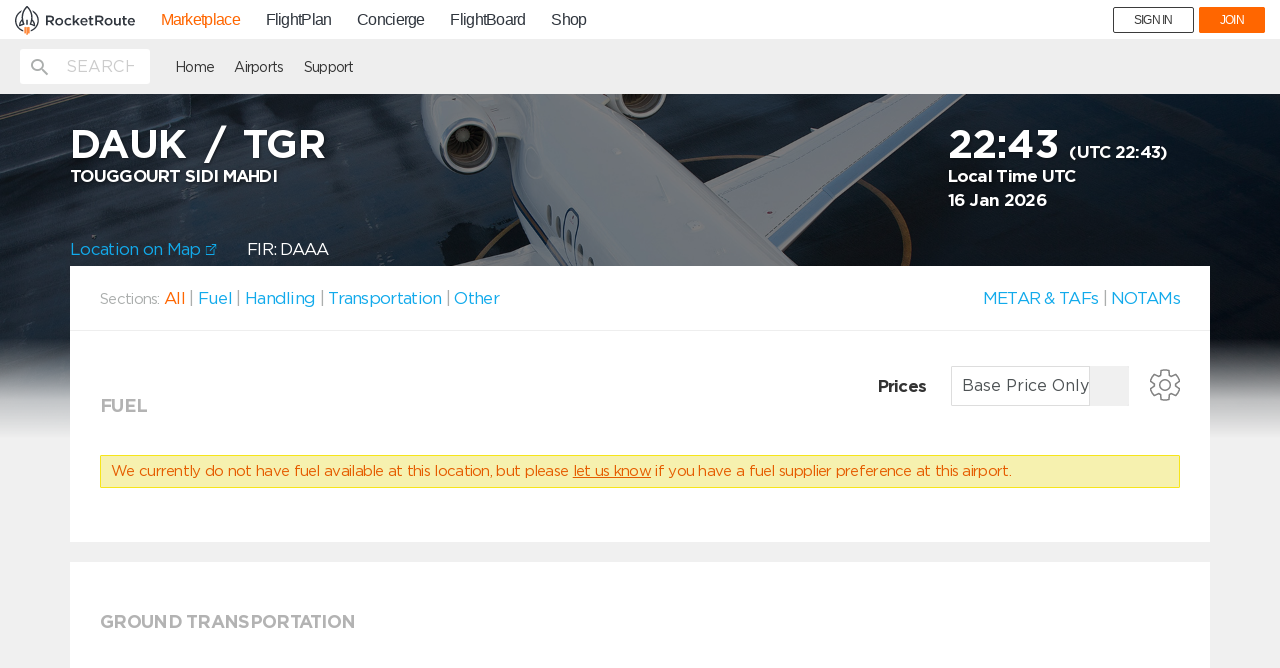

--- FILE ---
content_type: text/html; charset=UTF-8
request_url: https://mp.rocketroute.com/airports/africa/algeria/tgr-touggourt-sidi-mahdi?
body_size: 3770
content:
<!DOCTYPE html>
<html lang="en" ng-app="ezfuelApp">
<!-- Head -->
<head>
    <!-- Google Tag Manager -->
<script>(function(w,d,s,l,i){w[l]=w[l]||[];w[l].push({'gtm.start':
new Date().getTime(),event:'gtm.js'});var f=d.getElementsByTagName(s)[0],
j=d.createElement(s),dl=l!='dataLayer'?'&l='+l:'';j.async=true;j.src=
'https://www.googletagmanager.com/gtm.js?id='+i+dl;f.parentNode.insertBefore(j,f);
})(window,document,'script','dataLayer','GTM-WTWKM54');</script>
<!-- End Google Tag Manager -->
    <meta charset="utf-8">
    <meta http-equiv="X-UA-Compatible" content="IE=edge">
    <meta name="viewport" content="width=device-width, initial-scale=1">
    <meta name="fragment" content="!">
                <title>
        DAUK -         TGR -          TOUGGOURT SIDI MAHDI Airport Information</title>
    <meta name="description" content="
        Quick access to aviation critical airport information, including contact and order details for Handlers and FBOS:
            Universal Private Transport,
                    Osprey Flight Solutions,
                    Continental Jet Services Permits,
                    iJET Permits,
                    GGT Worldwise,
                    Jetex Flight Support Permits,
                    Euro Jet Intercontinental Permits,
                    VICTOR.
                        Fuel Providers. Catering, Permits, Cleaning and more services. Plus useful airport information such as Notams, Weather and more.

    ">
    <meta name="keywords" content="        Universal Private Transport,
                    Osprey Flight Solutions,
                    Continental Jet Services Permits,
                    iJET Permits,
                    GGT Worldwise,
                    Jetex Flight Support Permits,
                    Euro Jet Intercontinental Permits,
                    VICTOR.
            ">
        <meta property="og:title" content="RocketRoute Marketplace" />
    <meta property="og:description" content="MarketPlace offers pilots and dispatchers a quick and easy solution for arranging fuel, handling and other services directly with service providers. Free-to-use!" />


    <!-- Favicons -->
    <link rel="apple-touch-icon" sizes="57x57" href="/dist/favicons/apple-icon-57x57.png">
    <link rel="apple-touch-icon" sizes="60x60" href="/dist/favicons/apple-icon-60x60.png">
    <link rel="apple-touch-icon" sizes="72x72" href="/dist/favicons/apple-icon-72x72.png">
    <link rel="apple-touch-icon" sizes="76x76" href="/dist/favicons/apple-icon-76x76.png">
    <link rel="apple-touch-icon" sizes="114x114" href="/dist/favicons/apple-icon-114x114.png">
    <link rel="apple-touch-icon" sizes="120x120" href="/dist/favicons/apple-icon-120x120.png">
    <link rel="apple-touch-icon" sizes="144x144" href="/dist/favicons/apple-icon-144x144.png">
    <link rel="apple-touch-icon" sizes="152x152" href="/dist/favicons/apple-icon-152x152.png">
    <link rel="apple-touch-icon" sizes="180x180" href="/dist/favicons/apple-icon-180x180.png">
    <link rel="icon" type="image/png" sizes="192x192" href="/dist/favicons/android-icon-192x192.png">
    <link rel="icon" type="image/png" sizes="32x32" href="/dist/favicons/favicon-32x32.png">
    <link rel="icon" type="image/png" sizes="96x96" href="/dist/favicons/favicon-96x96.png">
    <link rel="icon" type="image/png" sizes="16x16" href="/dist/favicons/favicon-16x16.png">
    <link rel="manifest" href="/dist/favicons/manifest.json">

    <meta name="msapplication-TileColor" content="#ffffff">
    <meta name="msapplication-TileImage" content="/dist/favicons/ms-icon-144x144.png">
    <meta name="theme-color" content="#ffffff">
    <meta name="google-site-verification" content="Oy22eysrfjVyOTS-O_5j4NOHye6UlKDws5bDP9xDcjU" />
    <meta name="msvalidate.01" content="0C7256EA96A5AFCE127C5FCF77126E4B" />
    <meta name="yandex-verification" content="560222b8443fcde0" />

    
    <meta id="app-banner" name="apple-itunes-app" content="app-id=1126402258"/>
    <script>
        var isIphone = function () {
            return ((navigator.platform.indexOf("iPhone") != -1) || (navigator.platform.indexOf("iPod") != -1));
        };
        var appBanner = document.getElementById('app-banner');
        if (isIphone()) {
            appBanner.parentNode.removeChild(appBanner);
        }
    </script>

    <!-- Hotjar Tracking Code for https://mp.rocketroute.com -->
    <script>
        (function(h,o,t,j,a,r){
            h.hj=h.hj||function(){(h.hj.q=h.hj.q||[]).push(arguments)};
            h._hjSettings={hjid:666713,hjsv:6};
            a=o.getElementsByTagName('head')[0];
            r=o.createElement('script');r.async=1;
            r.src=t+h._hjSettings.hjid+j+h._hjSettings.hjsv;
            a.appendChild(r);
        })(window,document,'https://static.hotjar.com/c/hotjar-','.js?sv=');
    </script>

    <!-- Fonts -->
    <link href='https://fonts.googleapis.com/css?family=Lato:400,100,100italic,300,300italic,400italic,700,700italic,900,900italic'
          rel='stylesheet' type='text/css'>
    <!-- Styles -->
    <link href="/dist/bundle/vendor-3f3d94a2d5327ff5b6f6.css" rel="stylesheet"/>
    <link href="/dist/bundle/app-3f3d94a2d5327ff5b6f6.css" rel="stylesheet"/>
    <script src="https://maps.googleapis.com/maps/api/js?key=AIzaSyBP4hbccJLOG_sJpxSNiG3neDJfgkaG9a8"></script>

    <script>
        // touchSupport
        touchSupport = (('ontouchstart' in window) || (navigator.MaxTouchPoints > 0) || (navigator.msMaxTouchPoints > 0));
        if (!touchSupport) {
            document.documentElement.className += " no-touch";
        }
        else {
            document.documentElement.className += " touch";
        }
        // IE version
        var uA = window.navigator.userAgent;
        var msie = uA.indexOf('MSIE ');
        var trident = uA.indexOf('Trident/');
        var ie;
        function detectIE() {
            if (msie > 0) {
                // IE 10 or older => return version number
                ie = 'ie' + parseInt(uA.substring(msie + 5, uA.indexOf('.', msie)), 10);
                return ie;
            }
            if (trident > 0) {
                // IE 11 (or newer) => return version number
                var rv = uA.indexOf('rv:');
                ie = 'ie' + parseInt(uA.substring(rv + 3, uA.indexOf('.', rv)), 10);
                return ie;
            }
            return ie = 'nonIE';
        }
        detectIE();
        if (ie === 'nonIE') {
            document.documentElement.className += (' ' + ie);
        } else {
            document.documentElement.className += (' ' + (ie + ' ' + 'IE'));
        }
    </script>
    </head>
<body id="app-layout"
      class="subpage-layout"
      data-service="marketplace"
      data-user="">
<!-- Google Tag Manager (noscript) -->
<noscript><iframe src="https://www.googletagmanager.com/ns.html?id=GTM-WTWKM54"
height="0" width="0" style="display:none;visibility:hidden"></iframe></noscript>
<!-- End Google Tag Manager (noscript) -->
<!-- Google Analytics -->
<script>
  (function(i,s,o,g,r,a,m){i['GoogleAnalyticsObject']=r;i[r]=i[r]||function(){
  (i[r].q=i[r].q||[]).push(arguments)},i[r].l=1*new Date();a=s.createElement(o),
  m=s.getElementsByTagName(o)[0];a.async=1;a.src=g;m.parentNode.insertBefore(a,m)
  })(window,document,'script','https://www.google-analytics.com/analytics.js','ga');

  ga('create', 'UA-84689635-1', 'auto');


</script>
<!-- /Google Analytics -->
<!-- Global site tag (gtag.js) - Google Analytics -->
<script async src="https://www.googletagmanager.com/gtag/js?id=UA-84689635-1"></script>
<script>
 window.dataLayer = window.dataLayer || [];
 function gtag(){dataLayer.push(arguments);}
 gtag('js', new Date());

 gtag('config', 'UA-84689635-1');
</script>

<section>
    <div id="rrnavSection"></div>

    <link rel="stylesheet" href="https://d36h6yqpfvwc0h.cloudfront.net/assets/live/global-nav.css?10JAN2018">
    <script src="https://d36h6yqpfvwc0h.cloudfront.net/assets/live/bundle.js?10JAN2018"></script>

    
    
</section>

<div class="page-wrapper">
    <!-- Header -->
    <div ng-include="'/js/templates/parts/header.html'" ng-cloak></div>
    <div class="include-content">
            <div ng-include="'/js/templates/airport-container.html'"></div>
    </div>
    <div class="push"></div>
    
    
        
    
</div>
<!-- Modal -->
<div class="modal fade" id="support-modal" tabindex="-1" role="dialog" aria-labelledby="supportModalLabel">
    <div class="modal-dialog" role="document">
        <div class="modal-content help-modal">
            <div class="modal-header">
                <button type="button" class="close" data-dismiss="modal" aria-label="Close">
                    <svg version="1.1" xmlns="http://www.w3.org/2000/svg"
     xmlns:xlink="http://www.w3.org/1999/xlink" x="0px" y="0px"
     viewBox="0 0 32 32" style="enable-background:new 0 0 32 32;" xml:space="preserve">
    <path class="modal-controls" d="M18.3,16L31,3.3c0.6-0.6,0.6-1.7,0-2.3c-0.6-0.6-1.7-0.6-2.3,0L16,13.7L3.3,1C2.7,0.4,1.7,0.4,1,1
	                    C0.4,1.7,0.4,2.7,1,3.3L13.7,16L1,28.7c-0.6,0.6-0.6,1.7,0,2.3c0.6,0.6,1.7,0.6,2.3,0L16,18.3L28.7,31c0.6,0.6,1.7,0.6,2.3,0
	                    c0.6-0.6,0.6-1.7,0-2.3L18.3,16z"/>
</svg>                </button>
            </div>
            <div class="modal-body">
                <h3>RocketRoute<br>24 x 7 Support Centre</h3>

                <div class="suport-phones">
                  <div>
                    <p><span>AT:</span>+43 720 883 147</p>
                    <p><span>AU:</span>+61 280 114 040</p>
                    <p><span>BR:</span>+55 21 3942 5700</p>
                    <p><span>DE:</span>+49 4161 2063 86</p>
                    <p><span>FR:</span>+33 970 448 557</p>
                  </div>
                  <div>
                    <p><span>NZ:</span>+64 4831 0713</p>
                    <p><span>RU:</span>+7 499 609 26 45</p>
                    <p><span>UA:</span>+380 95 189 4243</p>
                    <p><span>UK:</span>+44 1273 782 130</p>
                    <p><span>US:</span>+1 321 473 7423</p>
                  </div>
                </div>
                <a href="mailto:support@rocketroute.com">support@rocketroute.com</a>
                <br>
                <h4>Air BP 24 x 7<br> Contact Details</h4>
                <p>+97150 4536032</p>
                <a href="mailto:airbpoutofhours@bp.com">airbpoutofhours@bp.com</a>
                <br>
                <a href="#" data-dismiss="modal" class="btn btn-primary">Close</a>
            </div>
        </div>
    </div>
</div>
<div ng-include="'/js/templates/modal/logout.tmpl.html'"></div>
<!-- Footer -->
<div ng-include="'/js/templates/parts/footer.html'" ng-cloak></div>
<!-- Scripts -->
<script>
    var API_DOMAIN = "https://fuel-api.rocketroute.com/api/v1/";
    var API_V2_DOMAIN = "https://fuel-api.rocketroute.com/api/v2/";
    var APP_ENV = "production";
</script>
    <script src="/dist/bundle/laravel-3f3d94a2d5327ff5b6f6.js"></script>
    <script src="/dist/bundle/app-3f3d94a2d5327ff5b6f6.js"></script>
<!-- Start of Survicate (www.survicate.com) code -->
<script type="text/javascript">
 (function(w) {
   w._sv = w._sv || {};
   w._sv.identity = setTimeout(function(){document.getElementsByTagName('body')[0].getAttribute("data-user") + " " +document.getElementsByTagName('body')[0].getAttribute("data-user-email");}, 5000);
   w._sv.trackingCode = 'cb694b655eedbc66bbbcdb2586130a4e';
   var s = document.createElement('script');
   s.src = '//api.survicate.com/assets/survicate.js';
   s.async = true;
   var e = document.getElementsByTagName('script')[0];
   e.parentNode.insertBefore(s, e);
 })(window);
</script>
<!-- End of Survicate code --></body>
</html>


--- FILE ---
content_type: text/css
request_url: https://mp.rocketroute.com/dist/bundle/vendor-3f3d94a2d5327ff5b6f6.css
body_size: 101836
content:
/*!
 * Bootstrap v3.3.6 (http://getbootstrap.com)
 * Copyright 2011-2015 Twitter, Inc.
 * Licensed under MIT (https://github.com/twbs/bootstrap/blob/master/LICENSE)
 *//*! normalize.css v3.0.3 | MIT License | github.com/necolas/normalize.css */html{font-family:sans-serif;-ms-text-size-adjust:100%;-webkit-text-size-adjust:100%}body{margin:0}article,aside,details,figcaption,figure,footer,header,hgroup,main,menu,nav,section,summary{display:block}audio,canvas,progress,video{display:inline-block;vertical-align:baseline}audio:not([controls]){display:none;height:0}[hidden],template{display:none}a{background-color:transparent}a:active,a:hover{outline:0}abbr[title]{border-bottom:1px dotted}b,strong{font-weight:700}dfn{font-style:italic}h1{font-size:2em;margin:.67em 0}mark{background:#ff0;color:#000}small{font-size:80%}sub,sup{font-size:75%;line-height:0;position:relative;vertical-align:baseline}sup{top:-.5em}sub{bottom:-.25em}img{border:0}svg:not(:root){overflow:hidden}figure{margin:1em 40px}hr{box-sizing:content-box;height:0}pre{overflow:auto}code,kbd,pre,samp{font-family:monospace,monospace;font-size:1em}button,input,optgroup,select,textarea{color:inherit;font:inherit;margin:0}button{overflow:visible}button,select{text-transform:none}button,html input[type=button],input[type=reset],input[type=submit]{-webkit-appearance:button;cursor:pointer}button[disabled],html input[disabled]{cursor:default}button::-moz-focus-inner,input::-moz-focus-inner{border:0;padding:0}input{line-height:normal}input[type=checkbox],input[type=radio]{box-sizing:border-box;padding:0}input[type=number]::-webkit-inner-spin-button,input[type=number]::-webkit-outer-spin-button{height:auto}input[type=search]{-webkit-appearance:textfield;box-sizing:content-box}input[type=search]::-webkit-search-cancel-button,input[type=search]::-webkit-search-decoration{-webkit-appearance:none}fieldset{border:1px solid silver;margin:0 2px;padding:.35em .625em .75em}textarea{overflow:auto}optgroup{font-weight:700}table{border-collapse:collapse;border-spacing:0}td,th{padding:0}/*! Source: https://github.com/h5bp/html5-boilerplate/blob/master/src/css/main.css */@media print{*,:after,:before{background:transparent!important;color:#000!important;box-shadow:none!important;text-shadow:none!important}a,a:visited{text-decoration:underline}a[href]:after{content:" (" attr(href) ")"}abbr[title]:after{content:" (" attr(title) ")"}a[href^="#"]:after,a[href^="javascript:"]:after{content:""}blockquote,pre{border:1px solid #999;page-break-inside:avoid}thead{display:table-header-group}img,tr{page-break-inside:avoid}img{max-width:100%!important}h2,h3,p{orphans:3;widows:3}h2,h3{page-break-after:avoid}.navbar{display:none}.btn>.caret,.dropup>.btn>.caret{border-top-color:#000!important}.label{border:1px solid #000}.table{border-collapse:collapse!important}.table td,.table th{background-color:#fff!important}.table-bordered td,.table-bordered th{border:1px solid #ddd!important}}@font-face{font-family:Glyphicons Halflings;src:url(/dist/bundle-fonts/glyphicons-halflings-regular.eot);src:url(/dist/bundle-fonts/glyphicons-halflings-regular.eot?#iefix) format("embedded-opentype"),url(/dist/bundle-fonts/glyphicons-halflings-regular.woff2) format("woff2"),url(/dist/bundle-fonts/glyphicons-halflings-regular.woff) format("woff"),url(/dist/bundle-fonts/glyphicons-halflings-regular.ttf) format("truetype"),url(/dist/bundle-fonts/glyphicons-halflings-regular.svg#glyphicons_halflingsregular) format("svg")}.glyphicon{position:relative;top:1px;display:inline-block;font-family:Glyphicons Halflings;font-style:normal;font-weight:400;line-height:1;-webkit-font-smoothing:antialiased;-moz-osx-font-smoothing:grayscale}.glyphicon-asterisk:before{content:"*"}.glyphicon-plus:before{content:"+"}.glyphicon-eur:before,.glyphicon-euro:before{content:"\20AC"}.glyphicon-minus:before{content:"\2212"}.glyphicon-cloud:before{content:"\2601"}.glyphicon-envelope:before{content:"\2709"}.glyphicon-pencil:before{content:"\270F"}.glyphicon-glass:before{content:"\E001"}.glyphicon-music:before{content:"\E002"}.glyphicon-search:before{content:"\E003"}.glyphicon-heart:before{content:"\E005"}.glyphicon-star:before{content:"\E006"}.glyphicon-star-empty:before{content:"\E007"}.glyphicon-user:before{content:"\E008"}.glyphicon-film:before{content:"\E009"}.glyphicon-th-large:before{content:"\E010"}.glyphicon-th:before{content:"\E011"}.glyphicon-th-list:before{content:"\E012"}.glyphicon-ok:before{content:"\E013"}.glyphicon-remove:before{content:"\E014"}.glyphicon-zoom-in:before{content:"\E015"}.glyphicon-zoom-out:before{content:"\E016"}.glyphicon-off:before{content:"\E017"}.glyphicon-signal:before{content:"\E018"}.glyphicon-cog:before{content:"\E019"}.glyphicon-trash:before{content:"\E020"}.glyphicon-home:before{content:"\E021"}.glyphicon-file:before{content:"\E022"}.glyphicon-time:before{content:"\E023"}.glyphicon-road:before{content:"\E024"}.glyphicon-download-alt:before{content:"\E025"}.glyphicon-download:before{content:"\E026"}.glyphicon-upload:before{content:"\E027"}.glyphicon-inbox:before{content:"\E028"}.glyphicon-play-circle:before{content:"\E029"}.glyphicon-repeat:before{content:"\E030"}.glyphicon-refresh:before{content:"\E031"}.glyphicon-list-alt:before{content:"\E032"}.glyphicon-lock:before{content:"\E033"}.glyphicon-flag:before{content:"\E034"}.glyphicon-headphones:before{content:"\E035"}.glyphicon-volume-off:before{content:"\E036"}.glyphicon-volume-down:before{content:"\E037"}.glyphicon-volume-up:before{content:"\E038"}.glyphicon-qrcode:before{content:"\E039"}.glyphicon-barcode:before{content:"\E040"}.glyphicon-tag:before{content:"\E041"}.glyphicon-tags:before{content:"\E042"}.glyphicon-book:before{content:"\E043"}.glyphicon-bookmark:before{content:"\E044"}.glyphicon-print:before{content:"\E045"}.glyphicon-camera:before{content:"\E046"}.glyphicon-font:before{content:"\E047"}.glyphicon-bold:before{content:"\E048"}.glyphicon-italic:before{content:"\E049"}.glyphicon-text-height:before{content:"\E050"}.glyphicon-text-width:before{content:"\E051"}.glyphicon-align-left:before{content:"\E052"}.glyphicon-align-center:before{content:"\E053"}.glyphicon-align-right:before{content:"\E054"}.glyphicon-align-justify:before{content:"\E055"}.glyphicon-list:before{content:"\E056"}.glyphicon-indent-left:before{content:"\E057"}.glyphicon-indent-right:before{content:"\E058"}.glyphicon-facetime-video:before{content:"\E059"}.glyphicon-picture:before{content:"\E060"}.glyphicon-map-marker:before{content:"\E062"}.glyphicon-adjust:before{content:"\E063"}.glyphicon-tint:before{content:"\E064"}.glyphicon-edit:before{content:"\E065"}.glyphicon-share:before{content:"\E066"}.glyphicon-check:before{content:"\E067"}.glyphicon-move:before{content:"\E068"}.glyphicon-step-backward:before{content:"\E069"}.glyphicon-fast-backward:before{content:"\E070"}.glyphicon-backward:before{content:"\E071"}.glyphicon-play:before{content:"\E072"}.glyphicon-pause:before{content:"\E073"}.glyphicon-stop:before{content:"\E074"}.glyphicon-forward:before{content:"\E075"}.glyphicon-fast-forward:before{content:"\E076"}.glyphicon-step-forward:before{content:"\E077"}.glyphicon-eject:before{content:"\E078"}.glyphicon-chevron-left:before{content:"\E079"}.glyphicon-chevron-right:before{content:"\E080"}.glyphicon-plus-sign:before{content:"\E081"}.glyphicon-minus-sign:before{content:"\E082"}.glyphicon-remove-sign:before{content:"\E083"}.glyphicon-ok-sign:before{content:"\E084"}.glyphicon-question-sign:before{content:"\E085"}.glyphicon-info-sign:before{content:"\E086"}.glyphicon-screenshot:before{content:"\E087"}.glyphicon-remove-circle:before{content:"\E088"}.glyphicon-ok-circle:before{content:"\E089"}.glyphicon-ban-circle:before{content:"\E090"}.glyphicon-arrow-left:before{content:"\E091"}.glyphicon-arrow-right:before{content:"\E092"}.glyphicon-arrow-up:before{content:"\E093"}.glyphicon-arrow-down:before{content:"\E094"}.glyphicon-share-alt:before{content:"\E095"}.glyphicon-resize-full:before{content:"\E096"}.glyphicon-resize-small:before{content:"\E097"}.glyphicon-exclamation-sign:before{content:"\E101"}.glyphicon-gift:before{content:"\E102"}.glyphicon-leaf:before{content:"\E103"}.glyphicon-fire:before{content:"\E104"}.glyphicon-eye-open:before{content:"\E105"}.glyphicon-eye-close:before{content:"\E106"}.glyphicon-warning-sign:before{content:"\E107"}.glyphicon-plane:before{content:"\E108"}.glyphicon-calendar:before{content:"\E109"}.glyphicon-random:before{content:"\E110"}.glyphicon-comment:before{content:"\E111"}.glyphicon-magnet:before{content:"\E112"}.glyphicon-chevron-up:before{content:"\E113"}.glyphicon-chevron-down:before{content:"\E114"}.glyphicon-retweet:before{content:"\E115"}.glyphicon-shopping-cart:before{content:"\E116"}.glyphicon-folder-close:before{content:"\E117"}.glyphicon-folder-open:before{content:"\E118"}.glyphicon-resize-vertical:before{content:"\E119"}.glyphicon-resize-horizontal:before{content:"\E120"}.glyphicon-hdd:before{content:"\E121"}.glyphicon-bullhorn:before{content:"\E122"}.glyphicon-bell:before{content:"\E123"}.glyphicon-certificate:before{content:"\E124"}.glyphicon-thumbs-up:before{content:"\E125"}.glyphicon-thumbs-down:before{content:"\E126"}.glyphicon-hand-right:before{content:"\E127"}.glyphicon-hand-left:before{content:"\E128"}.glyphicon-hand-up:before{content:"\E129"}.glyphicon-hand-down:before{content:"\E130"}.glyphicon-circle-arrow-right:before{content:"\E131"}.glyphicon-circle-arrow-left:before{content:"\E132"}.glyphicon-circle-arrow-up:before{content:"\E133"}.glyphicon-circle-arrow-down:before{content:"\E134"}.glyphicon-globe:before{content:"\E135"}.glyphicon-wrench:before{content:"\E136"}.glyphicon-tasks:before{content:"\E137"}.glyphicon-filter:before{content:"\E138"}.glyphicon-briefcase:before{content:"\E139"}.glyphicon-fullscreen:before{content:"\E140"}.glyphicon-dashboard:before{content:"\E141"}.glyphicon-paperclip:before{content:"\E142"}.glyphicon-heart-empty:before{content:"\E143"}.glyphicon-link:before{content:"\E144"}.glyphicon-phone:before{content:"\E145"}.glyphicon-pushpin:before{content:"\E146"}.glyphicon-usd:before{content:"\E148"}.glyphicon-gbp:before{content:"\E149"}.glyphicon-sort:before{content:"\E150"}.glyphicon-sort-by-alphabet:before{content:"\E151"}.glyphicon-sort-by-alphabet-alt:before{content:"\E152"}.glyphicon-sort-by-order:before{content:"\E153"}.glyphicon-sort-by-order-alt:before{content:"\E154"}.glyphicon-sort-by-attributes:before{content:"\E155"}.glyphicon-sort-by-attributes-alt:before{content:"\E156"}.glyphicon-unchecked:before{content:"\E157"}.glyphicon-expand:before{content:"\E158"}.glyphicon-collapse-down:before{content:"\E159"}.glyphicon-collapse-up:before{content:"\E160"}.glyphicon-log-in:before{content:"\E161"}.glyphicon-flash:before{content:"\E162"}.glyphicon-log-out:before{content:"\E163"}.glyphicon-new-window:before{content:"\E164"}.glyphicon-record:before{content:"\E165"}.glyphicon-save:before{content:"\E166"}.glyphicon-open:before{content:"\E167"}.glyphicon-saved:before{content:"\E168"}.glyphicon-import:before{content:"\E169"}.glyphicon-export:before{content:"\E170"}.glyphicon-send:before{content:"\E171"}.glyphicon-floppy-disk:before{content:"\E172"}.glyphicon-floppy-saved:before{content:"\E173"}.glyphicon-floppy-remove:before{content:"\E174"}.glyphicon-floppy-save:before{content:"\E175"}.glyphicon-floppy-open:before{content:"\E176"}.glyphicon-credit-card:before{content:"\E177"}.glyphicon-transfer:before{content:"\E178"}.glyphicon-cutlery:before{content:"\E179"}.glyphicon-header:before{content:"\E180"}.glyphicon-compressed:before{content:"\E181"}.glyphicon-earphone:before{content:"\E182"}.glyphicon-phone-alt:before{content:"\E183"}.glyphicon-tower:before{content:"\E184"}.glyphicon-stats:before{content:"\E185"}.glyphicon-sd-video:before{content:"\E186"}.glyphicon-hd-video:before{content:"\E187"}.glyphicon-subtitles:before{content:"\E188"}.glyphicon-sound-stereo:before{content:"\E189"}.glyphicon-sound-dolby:before{content:"\E190"}.glyphicon-sound-5-1:before{content:"\E191"}.glyphicon-sound-6-1:before{content:"\E192"}.glyphicon-sound-7-1:before{content:"\E193"}.glyphicon-copyright-mark:before{content:"\E194"}.glyphicon-registration-mark:before{content:"\E195"}.glyphicon-cloud-download:before{content:"\E197"}.glyphicon-cloud-upload:before{content:"\E198"}.glyphicon-tree-conifer:before{content:"\E199"}.glyphicon-tree-deciduous:before{content:"\E200"}.glyphicon-cd:before{content:"\E201"}.glyphicon-save-file:before{content:"\E202"}.glyphicon-open-file:before{content:"\E203"}.glyphicon-level-up:before{content:"\E204"}.glyphicon-copy:before{content:"\E205"}.glyphicon-paste:before{content:"\E206"}.glyphicon-alert:before{content:"\E209"}.glyphicon-equalizer:before{content:"\E210"}.glyphicon-king:before{content:"\E211"}.glyphicon-queen:before{content:"\E212"}.glyphicon-pawn:before{content:"\E213"}.glyphicon-bishop:before{content:"\E214"}.glyphicon-knight:before{content:"\E215"}.glyphicon-baby-formula:before{content:"\E216"}.glyphicon-tent:before{content:"\26FA"}.glyphicon-blackboard:before{content:"\E218"}.glyphicon-bed:before{content:"\E219"}.glyphicon-apple:before{content:"\F8FF"}.glyphicon-erase:before{content:"\E221"}.glyphicon-hourglass:before{content:"\231B"}.glyphicon-lamp:before{content:"\E223"}.glyphicon-duplicate:before{content:"\E224"}.glyphicon-piggy-bank:before{content:"\E225"}.glyphicon-scissors:before{content:"\E226"}.glyphicon-bitcoin:before,.glyphicon-btc:before,.glyphicon-xbt:before{content:"\E227"}.glyphicon-jpy:before,.glyphicon-yen:before{content:"\A5"}.glyphicon-rub:before,.glyphicon-ruble:before{content:"\20BD"}.glyphicon-scale:before{content:"\E230"}.glyphicon-ice-lolly:before{content:"\E231"}.glyphicon-ice-lolly-tasted:before{content:"\E232"}.glyphicon-education:before{content:"\E233"}.glyphicon-option-horizontal:before{content:"\E234"}.glyphicon-option-vertical:before{content:"\E235"}.glyphicon-menu-hamburger:before{content:"\E236"}.glyphicon-modal-window:before{content:"\E237"}.glyphicon-oil:before{content:"\E238"}.glyphicon-grain:before{content:"\E239"}.glyphicon-sunglasses:before{content:"\E240"}.glyphicon-text-size:before{content:"\E241"}.glyphicon-text-color:before{content:"\E242"}.glyphicon-text-background:before{content:"\E243"}.glyphicon-object-align-top:before{content:"\E244"}.glyphicon-object-align-bottom:before{content:"\E245"}.glyphicon-object-align-horizontal:before{content:"\E246"}.glyphicon-object-align-left:before{content:"\E247"}.glyphicon-object-align-vertical:before{content:"\E248"}.glyphicon-object-align-right:before{content:"\E249"}.glyphicon-triangle-right:before{content:"\E250"}.glyphicon-triangle-left:before{content:"\E251"}.glyphicon-triangle-bottom:before{content:"\E252"}.glyphicon-triangle-top:before{content:"\E253"}.glyphicon-console:before{content:"\E254"}.glyphicon-superscript:before{content:"\E255"}.glyphicon-subscript:before{content:"\E256"}.glyphicon-menu-left:before{content:"\E257"}.glyphicon-menu-right:before{content:"\E258"}.glyphicon-menu-down:before{content:"\E259"}.glyphicon-menu-up:before{content:"\E260"}*,:after,:before{-webkit-box-sizing:border-box;-moz-box-sizing:border-box;box-sizing:border-box}html{font-size:10px;-webkit-tap-highlight-color:rgba(0,0,0,0)}body{font-family:Gotham,sans-serif;font-size:17px;line-height:1.42857143;color:#000;background-color:#fff}button,input,select,textarea{font-family:inherit;font-size:inherit;line-height:inherit}a{color:#12aaeb;text-decoration:none}a:focus,a:hover{color:#0d77a4;text-decoration:underline}a:focus{outline:5px auto -webkit-focus-ring-color;outline-offset:-2px}figure{margin:0}img{vertical-align:middle}.carousel-inner>.item>a>img,.carousel-inner>.item>img,.img-responsive,.thumbnail>img,.thumbnail a>img{display:block;max-width:100%;height:auto}.img-rounded{border-radius:2px}.img-thumbnail{padding:4px;line-height:1.42857143;background-color:#fff;border:1px solid #ddd;border-radius:2px;-webkit-transition:all .2s ease-in-out;-o-transition:all .2s ease-in-out;transition:all .2s ease-in-out;display:inline-block;max-width:100%;height:auto}.img-circle{border-radius:50%}hr{margin-top:24px;margin-bottom:24px;border:0;border-top:1px solid #eee}.sr-only{position:absolute;width:1px;height:1px;margin:-1px;padding:0;overflow:hidden;clip:rect(0,0,0,0);border:0}.sr-only-focusable:active,.sr-only-focusable:focus{position:static;width:auto;height:auto;margin:0;overflow:visible;clip:auto}[role=button]{cursor:pointer}.h1,.h2,.h3,.h4,.h5,.h6,h1,h2,h3,h4,h5,h6{font-family:inherit;font-weight:500;line-height:1.1;color:inherit}.h1 .small,.h1 small,.h2 .small,.h2 small,.h3 .small,.h3 small,.h4 .small,.h4 small,.h5 .small,.h5 small,.h6 .small,.h6 small,h1 .small,h1 small,h2 .small,h2 small,h3 .small,h3 small,h4 .small,h4 small,h5 .small,h5 small,h6 .small,h6 small{font-weight:400;line-height:1;color:#777}.h1,.h2,.h3,h1,h2,h3{margin-top:24px;margin-bottom:12px}.h1 .small,.h1 small,.h2 .small,.h2 small,.h3 .small,.h3 small,h1 .small,h1 small,h2 .small,h2 small,h3 .small,h3 small{font-size:65%}.h4,.h5,.h6,h4,h5,h6{margin-top:12px;margin-bottom:12px}.h4 .small,.h4 small,.h5 .small,.h5 small,.h6 .small,.h6 small,h4 .small,h4 small,h5 .small,h5 small,h6 .small,h6 small{font-size:75%}.h1,h1{font-size:44px}.h2,h2{font-size:36px}.h3,h3{font-size:29px}.h4,h4{font-size:22px}.h5,h5{font-size:17px}.h6,h6{font-size:15px}p{margin:0 0 12px}.lead{margin-bottom:24px;font-size:19px;font-weight:300;line-height:1.4}@media (min-width:768px){.lead{font-size:25.5px}}.small,small{font-size:88%}.mark,mark{background-color:#f6f1af;padding:.2em}.text-left{text-align:left}.text-right{text-align:right}.text-center{text-align:center}.text-justify{text-align:justify}.text-nowrap{white-space:nowrap}.text-lowercase{text-transform:lowercase}.text-uppercase{text-transform:uppercase}.text-capitalize{text-transform:capitalize}.text-muted{color:#777}.text-primary{color:#12aaeb}a.text-primary:focus,a.text-primary:hover{color:#0e88bc}.text-success{color:#0a8b40}a.text-success:focus,a.text-success:hover{color:#075b2a}.text-info{color:#31708f}a.text-info:focus,a.text-info:hover{color:#245269}.text-warning{color:#e55c00}a.text-warning:focus,a.text-warning:hover{color:#b24800}.text-danger{color:#a94442}a.text-danger:focus,a.text-danger:hover{color:#843534}.bg-primary{color:#fff;background-color:#12aaeb}a.bg-primary:focus,a.bg-primary:hover{background-color:#0e88bc}.bg-success{background-color:#a7e49d}a.bg-success:focus,a.bg-success:hover{background-color:#83d975}.bg-info{background-color:#d9edf7}a.bg-info:focus,a.bg-info:hover{background-color:#afd9ee}.bg-warning{background-color:#f6f1af}a.bg-warning:focus,a.bg-warning:hover{background-color:#f1e981}.bg-danger{background-color:#f2dede}a.bg-danger:focus,a.bg-danger:hover{background-color:#e4b9b9}.page-header{padding-bottom:11px;margin:48px 0 24px;border-bottom:1px solid #eee}ol,ul{margin-top:0;margin-bottom:12px}ol ol,ol ul,ul ol,ul ul{margin-bottom:0}.list-inline,.list-unstyled{padding-left:0;list-style:none}.list-inline{margin-left:-5px}.list-inline>li{display:inline-block;padding-left:5px;padding-right:5px}dl{margin-top:0;margin-bottom:24px}dd,dt{line-height:1.42857143}dt{font-weight:700}dd{margin-left:0}@media (min-width:992px){.dl-horizontal dt{float:left;width:160px;clear:left;text-align:right;overflow:hidden;text-overflow:ellipsis;white-space:nowrap}.dl-horizontal dd{margin-left:180px}}abbr[data-original-title],abbr[title]{cursor:help;border-bottom:1px dotted #777}.initialism{font-size:90%;text-transform:uppercase}blockquote{padding:12px 24px;margin:0 0 24px;font-size:21.25px;border-left:5px solid #eee}blockquote ol:last-child,blockquote p:last-child,blockquote ul:last-child{margin-bottom:0}blockquote .small,blockquote footer,blockquote small{display:block;font-size:80%;line-height:1.42857143;color:#777}blockquote .small:before,blockquote footer:before,blockquote small:before{content:"\2014   \A0"}.blockquote-reverse,blockquote.pull-right{padding-right:15px;padding-left:0;border-right:5px solid #eee;border-left:0;text-align:right}.blockquote-reverse .small:before,.blockquote-reverse footer:before,.blockquote-reverse small:before,blockquote.pull-right .small:before,blockquote.pull-right footer:before,blockquote.pull-right small:before{content:""}.blockquote-reverse .small:after,.blockquote-reverse footer:after,.blockquote-reverse small:after,blockquote.pull-right .small:after,blockquote.pull-right footer:after,blockquote.pull-right small:after{content:"\A0   \2014"}address{margin-bottom:24px;font-style:normal;line-height:1.42857143}code,kbd,pre,samp{font-family:Menlo,Monaco,Consolas,Courier New,monospace}code{color:#c7254e;background-color:#f9f2f4}code,kbd{padding:2px 4px;font-size:90%;border-radius:2px}kbd{color:#fff;background-color:#333;box-shadow:inset 0 -1px 0 rgba(0,0,0,.25)}kbd kbd{padding:0;font-size:100%;font-weight:700;box-shadow:none}pre{display:block;padding:11.5px;margin:0 0 12px;font-size:16px;line-height:1.42857143;word-break:break-all;word-wrap:break-word;color:#000;background-color:#f5f5f5;border:1px solid #ccc;border-radius:2px}pre code{padding:0;font-size:inherit;color:inherit;white-space:pre-wrap;background-color:transparent;border-radius:0}.pre-scrollable{max-height:340px;overflow-y:scroll}.container{margin-right:auto;margin-left:auto;padding-left:15px;padding-right:15px}@media (min-width:768px){.container{width:750px}}@media (min-width:992px){.container{width:970px}}@media (min-width:1200px){.container{width:1170px}}.container-fluid{margin-right:auto;margin-left:auto;padding-left:15px;padding-right:15px}.row{margin-left:-15px;margin-right:-15px}.col-lg-1,.col-lg-2,.col-lg-3,.col-lg-4,.col-lg-5,.col-lg-6,.col-lg-7,.col-lg-8,.col-lg-9,.col-lg-10,.col-lg-11,.col-lg-12,.col-md-1,.col-md-2,.col-md-3,.col-md-4,.col-md-5,.col-md-6,.col-md-7,.col-md-8,.col-md-9,.col-md-10,.col-md-11,.col-md-12,.col-sm-1,.col-sm-2,.col-sm-3,.col-sm-4,.col-sm-5,.col-sm-6,.col-sm-7,.col-sm-8,.col-sm-9,.col-sm-10,.col-sm-11,.col-sm-12,.col-xs-1,.col-xs-2,.col-xs-3,.col-xs-4,.col-xs-5,.col-xs-6,.col-xs-7,.col-xs-8,.col-xs-9,.col-xs-10,.col-xs-11,.col-xs-12{position:relative;min-height:1px;padding-left:15px;padding-right:15px}.col-xs-1,.col-xs-2,.col-xs-3,.col-xs-4,.col-xs-5,.col-xs-6,.col-xs-7,.col-xs-8,.col-xs-9,.col-xs-10,.col-xs-11,.col-xs-12{float:left}.col-xs-12{width:100%}.col-xs-11{width:91.66666667%}.col-xs-10{width:83.33333333%}.col-xs-9{width:75%}.col-xs-8{width:66.66666667%}.col-xs-7{width:58.33333333%}.col-xs-6{width:50%}.col-xs-5{width:41.66666667%}.col-xs-4{width:33.33333333%}.col-xs-3{width:25%}.col-xs-2{width:16.66666667%}.col-xs-1{width:8.33333333%}.col-xs-pull-12{right:100%}.col-xs-pull-11{right:91.66666667%}.col-xs-pull-10{right:83.33333333%}.col-xs-pull-9{right:75%}.col-xs-pull-8{right:66.66666667%}.col-xs-pull-7{right:58.33333333%}.col-xs-pull-6{right:50%}.col-xs-pull-5{right:41.66666667%}.col-xs-pull-4{right:33.33333333%}.col-xs-pull-3{right:25%}.col-xs-pull-2{right:16.66666667%}.col-xs-pull-1{right:8.33333333%}.col-xs-pull-0{right:auto}.col-xs-push-12{left:100%}.col-xs-push-11{left:91.66666667%}.col-xs-push-10{left:83.33333333%}.col-xs-push-9{left:75%}.col-xs-push-8{left:66.66666667%}.col-xs-push-7{left:58.33333333%}.col-xs-push-6{left:50%}.col-xs-push-5{left:41.66666667%}.col-xs-push-4{left:33.33333333%}.col-xs-push-3{left:25%}.col-xs-push-2{left:16.66666667%}.col-xs-push-1{left:8.33333333%}.col-xs-push-0{left:auto}.col-xs-offset-12{margin-left:100%}.col-xs-offset-11{margin-left:91.66666667%}.col-xs-offset-10{margin-left:83.33333333%}.col-xs-offset-9{margin-left:75%}.col-xs-offset-8{margin-left:66.66666667%}.col-xs-offset-7{margin-left:58.33333333%}.col-xs-offset-6{margin-left:50%}.col-xs-offset-5{margin-left:41.66666667%}.col-xs-offset-4{margin-left:33.33333333%}.col-xs-offset-3{margin-left:25%}.col-xs-offset-2{margin-left:16.66666667%}.col-xs-offset-1{margin-left:8.33333333%}.col-xs-offset-0{margin-left:0}@media (min-width:768px){.col-sm-1,.col-sm-2,.col-sm-3,.col-sm-4,.col-sm-5,.col-sm-6,.col-sm-7,.col-sm-8,.col-sm-9,.col-sm-10,.col-sm-11,.col-sm-12{float:left}.col-sm-12{width:100%}.col-sm-11{width:91.66666667%}.col-sm-10{width:83.33333333%}.col-sm-9{width:75%}.col-sm-8{width:66.66666667%}.col-sm-7{width:58.33333333%}.col-sm-6{width:50%}.col-sm-5{width:41.66666667%}.col-sm-4{width:33.33333333%}.col-sm-3{width:25%}.col-sm-2{width:16.66666667%}.col-sm-1{width:8.33333333%}.col-sm-pull-12{right:100%}.col-sm-pull-11{right:91.66666667%}.col-sm-pull-10{right:83.33333333%}.col-sm-pull-9{right:75%}.col-sm-pull-8{right:66.66666667%}.col-sm-pull-7{right:58.33333333%}.col-sm-pull-6{right:50%}.col-sm-pull-5{right:41.66666667%}.col-sm-pull-4{right:33.33333333%}.col-sm-pull-3{right:25%}.col-sm-pull-2{right:16.66666667%}.col-sm-pull-1{right:8.33333333%}.col-sm-pull-0{right:auto}.col-sm-push-12{left:100%}.col-sm-push-11{left:91.66666667%}.col-sm-push-10{left:83.33333333%}.col-sm-push-9{left:75%}.col-sm-push-8{left:66.66666667%}.col-sm-push-7{left:58.33333333%}.col-sm-push-6{left:50%}.col-sm-push-5{left:41.66666667%}.col-sm-push-4{left:33.33333333%}.col-sm-push-3{left:25%}.col-sm-push-2{left:16.66666667%}.col-sm-push-1{left:8.33333333%}.col-sm-push-0{left:auto}.col-sm-offset-12{margin-left:100%}.col-sm-offset-11{margin-left:91.66666667%}.col-sm-offset-10{margin-left:83.33333333%}.col-sm-offset-9{margin-left:75%}.col-sm-offset-8{margin-left:66.66666667%}.col-sm-offset-7{margin-left:58.33333333%}.col-sm-offset-6{margin-left:50%}.col-sm-offset-5{margin-left:41.66666667%}.col-sm-offset-4{margin-left:33.33333333%}.col-sm-offset-3{margin-left:25%}.col-sm-offset-2{margin-left:16.66666667%}.col-sm-offset-1{margin-left:8.33333333%}.col-sm-offset-0{margin-left:0}}@media (min-width:992px){.col-md-1,.col-md-2,.col-md-3,.col-md-4,.col-md-5,.col-md-6,.col-md-7,.col-md-8,.col-md-9,.col-md-10,.col-md-11,.col-md-12{float:left}.col-md-12{width:100%}.col-md-11{width:91.66666667%}.col-md-10{width:83.33333333%}.col-md-9{width:75%}.col-md-8{width:66.66666667%}.col-md-7{width:58.33333333%}.col-md-6{width:50%}.col-md-5{width:41.66666667%}.col-md-4{width:33.33333333%}.col-md-3{width:25%}.col-md-2{width:16.66666667%}.col-md-1{width:8.33333333%}.col-md-pull-12{right:100%}.col-md-pull-11{right:91.66666667%}.col-md-pull-10{right:83.33333333%}.col-md-pull-9{right:75%}.col-md-pull-8{right:66.66666667%}.col-md-pull-7{right:58.33333333%}.col-md-pull-6{right:50%}.col-md-pull-5{right:41.66666667%}.col-md-pull-4{right:33.33333333%}.col-md-pull-3{right:25%}.col-md-pull-2{right:16.66666667%}.col-md-pull-1{right:8.33333333%}.col-md-pull-0{right:auto}.col-md-push-12{left:100%}.col-md-push-11{left:91.66666667%}.col-md-push-10{left:83.33333333%}.col-md-push-9{left:75%}.col-md-push-8{left:66.66666667%}.col-md-push-7{left:58.33333333%}.col-md-push-6{left:50%}.col-md-push-5{left:41.66666667%}.col-md-push-4{left:33.33333333%}.col-md-push-3{left:25%}.col-md-push-2{left:16.66666667%}.col-md-push-1{left:8.33333333%}.col-md-push-0{left:auto}.col-md-offset-12{margin-left:100%}.col-md-offset-11{margin-left:91.66666667%}.col-md-offset-10{margin-left:83.33333333%}.col-md-offset-9{margin-left:75%}.col-md-offset-8{margin-left:66.66666667%}.col-md-offset-7{margin-left:58.33333333%}.col-md-offset-6{margin-left:50%}.col-md-offset-5{margin-left:41.66666667%}.col-md-offset-4{margin-left:33.33333333%}.col-md-offset-3{margin-left:25%}.col-md-offset-2{margin-left:16.66666667%}.col-md-offset-1{margin-left:8.33333333%}.col-md-offset-0{margin-left:0}}@media (min-width:1200px){.col-lg-1,.col-lg-2,.col-lg-3,.col-lg-4,.col-lg-5,.col-lg-6,.col-lg-7,.col-lg-8,.col-lg-9,.col-lg-10,.col-lg-11,.col-lg-12{float:left}.col-lg-12{width:100%}.col-lg-11{width:91.66666667%}.col-lg-10{width:83.33333333%}.col-lg-9{width:75%}.col-lg-8{width:66.66666667%}.col-lg-7{width:58.33333333%}.col-lg-6{width:50%}.col-lg-5{width:41.66666667%}.col-lg-4{width:33.33333333%}.col-lg-3{width:25%}.col-lg-2{width:16.66666667%}.col-lg-1{width:8.33333333%}.col-lg-pull-12{right:100%}.col-lg-pull-11{right:91.66666667%}.col-lg-pull-10{right:83.33333333%}.col-lg-pull-9{right:75%}.col-lg-pull-8{right:66.66666667%}.col-lg-pull-7{right:58.33333333%}.col-lg-pull-6{right:50%}.col-lg-pull-5{right:41.66666667%}.col-lg-pull-4{right:33.33333333%}.col-lg-pull-3{right:25%}.col-lg-pull-2{right:16.66666667%}.col-lg-pull-1{right:8.33333333%}.col-lg-pull-0{right:auto}.col-lg-push-12{left:100%}.col-lg-push-11{left:91.66666667%}.col-lg-push-10{left:83.33333333%}.col-lg-push-9{left:75%}.col-lg-push-8{left:66.66666667%}.col-lg-push-7{left:58.33333333%}.col-lg-push-6{left:50%}.col-lg-push-5{left:41.66666667%}.col-lg-push-4{left:33.33333333%}.col-lg-push-3{left:25%}.col-lg-push-2{left:16.66666667%}.col-lg-push-1{left:8.33333333%}.col-lg-push-0{left:auto}.col-lg-offset-12{margin-left:100%}.col-lg-offset-11{margin-left:91.66666667%}.col-lg-offset-10{margin-left:83.33333333%}.col-lg-offset-9{margin-left:75%}.col-lg-offset-8{margin-left:66.66666667%}.col-lg-offset-7{margin-left:58.33333333%}.col-lg-offset-6{margin-left:50%}.col-lg-offset-5{margin-left:41.66666667%}.col-lg-offset-4{margin-left:33.33333333%}.col-lg-offset-3{margin-left:25%}.col-lg-offset-2{margin-left:16.66666667%}.col-lg-offset-1{margin-left:8.33333333%}.col-lg-offset-0{margin-left:0}}table{background-color:transparent}caption{padding-top:8px;padding-bottom:8px;color:#777}caption,th{text-align:left}.table{width:100%;max-width:100%;margin-bottom:24px}.table>tbody>tr>td,.table>tbody>tr>th,.table>tfoot>tr>td,.table>tfoot>tr>th,.table>thead>tr>td,.table>thead>tr>th{padding:8px;line-height:1.42857143;vertical-align:top;border-top:1px solid #ddd}.table>thead>tr>th{vertical-align:bottom;border-bottom:2px solid #ddd}.table>caption+thead>tr:first-child>td,.table>caption+thead>tr:first-child>th,.table>colgroup+thead>tr:first-child>td,.table>colgroup+thead>tr:first-child>th,.table>thead:first-child>tr:first-child>td,.table>thead:first-child>tr:first-child>th{border-top:0}.table>tbody+tbody{border-top:2px solid #ddd}.table .table{background-color:#fff}.table-condensed>tbody>tr>td,.table-condensed>tbody>tr>th,.table-condensed>tfoot>tr>td,.table-condensed>tfoot>tr>th,.table-condensed>thead>tr>td,.table-condensed>thead>tr>th{padding:5px}.table-bordered,.table-bordered>tbody>tr>td,.table-bordered>tbody>tr>th,.table-bordered>tfoot>tr>td,.table-bordered>tfoot>tr>th,.table-bordered>thead>tr>td,.table-bordered>thead>tr>th{border:1px solid #ddd}.table-bordered>thead>tr>td,.table-bordered>thead>tr>th{border-bottom-width:2px}.table-striped>tbody>tr:nth-of-type(odd){background-color:#f9f9f9}.table-hover>tbody>tr:hover{background-color:#f5f5f5}table col[class*=col-]{position:static;float:none;display:table-column}table td[class*=col-],table th[class*=col-]{position:static;float:none;display:table-cell}.table>tbody>tr.active>td,.table>tbody>tr.active>th,.table>tbody>tr>td.active,.table>tbody>tr>th.active,.table>tfoot>tr.active>td,.table>tfoot>tr.active>th,.table>tfoot>tr>td.active,.table>tfoot>tr>th.active,.table>thead>tr.active>td,.table>thead>tr.active>th,.table>thead>tr>td.active,.table>thead>tr>th.active{background-color:#f5f5f5}.table-hover>tbody>tr.active:hover>td,.table-hover>tbody>tr.active:hover>th,.table-hover>tbody>tr:hover>.active,.table-hover>tbody>tr>td.active:hover,.table-hover>tbody>tr>th.active:hover{background-color:#e8e8e8}.table>tbody>tr.success>td,.table>tbody>tr.success>th,.table>tbody>tr>td.success,.table>tbody>tr>th.success,.table>tfoot>tr.success>td,.table>tfoot>tr.success>th,.table>tfoot>tr>td.success,.table>tfoot>tr>th.success,.table>thead>tr.success>td,.table>thead>tr.success>th,.table>thead>tr>td.success,.table>thead>tr>th.success{background-color:#a7e49d}.table-hover>tbody>tr.success:hover>td,.table-hover>tbody>tr.success:hover>th,.table-hover>tbody>tr:hover>.success,.table-hover>tbody>tr>td.success:hover,.table-hover>tbody>tr>th.success:hover{background-color:#95de89}.table>tbody>tr.info>td,.table>tbody>tr.info>th,.table>tbody>tr>td.info,.table>tbody>tr>th.info,.table>tfoot>tr.info>td,.table>tfoot>tr.info>th,.table>tfoot>tr>td.info,.table>tfoot>tr>th.info,.table>thead>tr.info>td,.table>thead>tr.info>th,.table>thead>tr>td.info,.table>thead>tr>th.info{background-color:#d9edf7}.table-hover>tbody>tr.info:hover>td,.table-hover>tbody>tr.info:hover>th,.table-hover>tbody>tr:hover>.info,.table-hover>tbody>tr>td.info:hover,.table-hover>tbody>tr>th.info:hover{background-color:#c4e3f3}.table>tbody>tr.warning>td,.table>tbody>tr.warning>th,.table>tbody>tr>td.warning,.table>tbody>tr>th.warning,.table>tfoot>tr.warning>td,.table>tfoot>tr.warning>th,.table>tfoot>tr>td.warning,.table>tfoot>tr>th.warning,.table>thead>tr.warning>td,.table>thead>tr.warning>th,.table>thead>tr>td.warning,.table>thead>tr>th.warning{background-color:#f6f1af}.table-hover>tbody>tr.warning:hover>td,.table-hover>tbody>tr.warning:hover>th,.table-hover>tbody>tr:hover>.warning,.table-hover>tbody>tr>td.warning:hover,.table-hover>tbody>tr>th.warning:hover{background-color:#f3ed98}.table>tbody>tr.danger>td,.table>tbody>tr.danger>th,.table>tbody>tr>td.danger,.table>tbody>tr>th.danger,.table>tfoot>tr.danger>td,.table>tfoot>tr.danger>th,.table>tfoot>tr>td.danger,.table>tfoot>tr>th.danger,.table>thead>tr.danger>td,.table>thead>tr.danger>th,.table>thead>tr>td.danger,.table>thead>tr>th.danger{background-color:#f2dede}.table-hover>tbody>tr.danger:hover>td,.table-hover>tbody>tr.danger:hover>th,.table-hover>tbody>tr:hover>.danger,.table-hover>tbody>tr>td.danger:hover,.table-hover>tbody>tr>th.danger:hover{background-color:#ebcccc}.table-responsive{overflow-x:auto;min-height:.01%}@media screen and (max-width:767px){.table-responsive{width:100%;margin-bottom:18px;overflow-y:hidden;-ms-overflow-style:-ms-autohiding-scrollbar;border:1px solid #ddd}.table-responsive>.table{margin-bottom:0}.table-responsive>.table>tbody>tr>td,.table-responsive>.table>tbody>tr>th,.table-responsive>.table>tfoot>tr>td,.table-responsive>.table>tfoot>tr>th,.table-responsive>.table>thead>tr>td,.table-responsive>.table>thead>tr>th{white-space:nowrap}.table-responsive>.table-bordered{border:0}.table-responsive>.table-bordered>tbody>tr>td:first-child,.table-responsive>.table-bordered>tbody>tr>th:first-child,.table-responsive>.table-bordered>tfoot>tr>td:first-child,.table-responsive>.table-bordered>tfoot>tr>th:first-child,.table-responsive>.table-bordered>thead>tr>td:first-child,.table-responsive>.table-bordered>thead>tr>th:first-child{border-left:0}.table-responsive>.table-bordered>tbody>tr>td:last-child,.table-responsive>.table-bordered>tbody>tr>th:last-child,.table-responsive>.table-bordered>tfoot>tr>td:last-child,.table-responsive>.table-bordered>tfoot>tr>th:last-child,.table-responsive>.table-bordered>thead>tr>td:last-child,.table-responsive>.table-bordered>thead>tr>th:last-child{border-right:0}.table-responsive>.table-bordered>tbody>tr:last-child>td,.table-responsive>.table-bordered>tbody>tr:last-child>th,.table-responsive>.table-bordered>tfoot>tr:last-child>td,.table-responsive>.table-bordered>tfoot>tr:last-child>th{border-bottom:0}}fieldset{margin:0;min-width:0}fieldset,legend{padding:0;border:0}legend{display:block;width:100%;margin-bottom:24px;font-size:25.5px;line-height:inherit;color:#000;border-bottom:1px solid #e5e5e5}label{display:inline-block;max-width:100%;margin-bottom:5px;font-weight:700}input[type=search]{-webkit-box-sizing:border-box;-moz-box-sizing:border-box;box-sizing:border-box}input[type=checkbox],input[type=radio]{margin:4px 0 0;margin-top:1px\9;line-height:normal}input[type=file]{display:block}input[type=range]{display:block;width:100%}select[multiple],select[size]{height:auto}input[type=checkbox]:focus,input[type=file]:focus,input[type=radio]:focus{outline:5px auto -webkit-focus-ring-color;outline-offset:-2px}output{padding-top:16px}.form-control,output{display:block;font-size:17px;line-height:1.42857143;color:#555}.form-control{width:100%;height:56px;padding:15px;background-color:#fff;background-image:none;border:1px solid #ccc;border-radius:1px;-webkit-box-shadow:inset 0 1px 1px rgba(0,0,0,.075);box-shadow:inset 0 1px 1px rgba(0,0,0,.075);-webkit-transition:border-color .15s ease-in-out,box-shadow .15s ease-in-out;-o-transition:border-color ease-in-out .15s,box-shadow ease-in-out .15s;transition:border-color .15s ease-in-out,box-shadow .15s ease-in-out}.form-control:focus{border-color:#66afe9;outline:0;-webkit-box-shadow:inset 0 1px 1px rgba(0,0,0,.075),0 0 8px rgba(102,175,233,.6);box-shadow:inset 0 1px 1px rgba(0,0,0,.075),0 0 8px rgba(102,175,233,.6)}.form-control::-moz-placeholder{color:#ccc;opacity:1}.form-control:-ms-input-placeholder{color:#ccc}.form-control::-webkit-input-placeholder{color:#ccc}.form-control::-ms-expand{border:0;background-color:transparent}.form-control[disabled],.form-control[readonly],fieldset[disabled] .form-control{background-color:#eee;opacity:1}.form-control[disabled],fieldset[disabled] .form-control{cursor:not-allowed}textarea.form-control{height:auto}input[type=search]{-webkit-appearance:none}@media screen and (-webkit-min-device-pixel-ratio:0){input[type=date].form-control,input[type=datetime-local].form-control,input[type=month].form-control,input[type=time].form-control{line-height:56px}.input-group-sm input[type=date],.input-group-sm input[type=datetime-local],.input-group-sm input[type=month],.input-group-sm input[type=time],input[type=date].input-sm,input[type=datetime-local].input-sm,input[type=month].input-sm,input[type=time].input-sm{line-height:34px}.input-group-lg input[type=date],.input-group-lg input[type=datetime-local],.input-group-lg input[type=month],.input-group-lg input[type=time],input[type=date].input-lg,input[type=datetime-local].input-lg,input[type=month].input-lg,input[type=time].input-lg{line-height:52px}}.form-group{margin-bottom:15px}.checkbox,.radio{position:relative;display:block;margin-top:10px;margin-bottom:10px}.checkbox label,.radio label{min-height:24px;padding-left:20px;margin-bottom:0;font-weight:400;cursor:pointer}.checkbox-inline input[type=checkbox],.checkbox input[type=checkbox],.radio-inline input[type=radio],.radio input[type=radio]{position:absolute;margin-left:-20px;margin-top:4px\9}.checkbox+.checkbox,.radio+.radio{margin-top:-5px}.checkbox-inline,.radio-inline{position:relative;display:inline-block;padding-left:20px;margin-bottom:0;vertical-align:middle;font-weight:400;cursor:pointer}.checkbox-inline+.checkbox-inline,.radio-inline+.radio-inline{margin-top:0;margin-left:10px}.checkbox-inline.disabled,.checkbox.disabled label,.radio-inline.disabled,.radio.disabled label,fieldset[disabled] .checkbox-inline,fieldset[disabled] .checkbox label,fieldset[disabled] .radio-inline,fieldset[disabled] .radio label,fieldset[disabled] input[type=checkbox],fieldset[disabled] input[type=radio],input[type=checkbox].disabled,input[type=checkbox][disabled],input[type=radio].disabled,input[type=radio][disabled]{cursor:not-allowed}.form-control-static{padding-top:16px;padding-bottom:16px;margin-bottom:0;min-height:41px}.form-control-static.input-lg,.form-control-static.input-sm{padding-left:0;padding-right:0}.input-sm{height:34px;padding:5px 10px;font-size:15px;line-height:1.5;border-radius:2px}select.input-sm{height:34px;line-height:34px}select[multiple].input-sm,textarea.input-sm{height:auto}.form-group-sm .form-control{height:34px;padding:5px 10px;font-size:15px;line-height:1.5;border-radius:2px}.form-group-sm select.form-control{height:34px;line-height:34px}.form-group-sm select[multiple].form-control,.form-group-sm textarea.form-control{height:auto}.form-group-sm .form-control-static{height:34px;min-height:39px;padding:6px 10px;font-size:15px;line-height:1.5}.input-lg{height:52px;padding:10px 16px;font-size:22px;line-height:1.3333333;border-radius:2px}select.input-lg{height:52px;line-height:52px}select[multiple].input-lg,textarea.input-lg{height:auto}.form-group-lg .form-control{height:52px;padding:10px 16px;font-size:22px;line-height:1.3333333;border-radius:2px}.form-group-lg select.form-control{height:52px;line-height:52px}.form-group-lg select[multiple].form-control,.form-group-lg textarea.form-control{height:auto}.form-group-lg .form-control-static{height:52px;min-height:46px;padding:11px 16px;font-size:22px;line-height:1.3333333}.has-feedback{position:relative}.has-feedback .form-control{padding-right:70px}.form-control-feedback{position:absolute;top:0;right:0;z-index:2;display:block;width:56px;height:56px;line-height:56px;text-align:center;pointer-events:none}.form-group-lg .form-control+.form-control-feedback,.input-group-lg+.form-control-feedback,.input-lg+.form-control-feedback{width:52px;height:52px;line-height:52px}.form-group-sm .form-control+.form-control-feedback,.input-group-sm+.form-control-feedback,.input-sm+.form-control-feedback{width:34px;height:34px;line-height:34px}.has-success .checkbox,.has-success .checkbox-inline,.has-success.checkbox-inline label,.has-success.checkbox label,.has-success .control-label,.has-success .help-block,.has-success .radio,.has-success .radio-inline,.has-success.radio-inline label,.has-success.radio label{color:#0a8b40}.has-success .form-control{border-color:#0a8b40;-webkit-box-shadow:inset 0 1px 1px rgba(0,0,0,.075);box-shadow:inset 0 1px 1px rgba(0,0,0,.075)}.has-success .form-control:focus{border-color:#075b2a;-webkit-box-shadow:inset 0 1px 1px rgba(0,0,0,.075),0 0 6px #11ea6c;box-shadow:inset 0 1px 1px rgba(0,0,0,.075),0 0 6px #11ea6c}.has-success .input-group-addon{color:#0a8b40;border-color:#0a8b40;background-color:#a7e49d}.has-success .form-control-feedback{color:#0a8b40}.has-warning .checkbox,.has-warning .checkbox-inline,.has-warning.checkbox-inline label,.has-warning.checkbox label,.has-warning .control-label,.has-warning .help-block,.has-warning .radio,.has-warning .radio-inline,.has-warning.radio-inline label,.has-warning.radio label{color:#e55c00}.has-warning .form-control{border-color:#e55c00;-webkit-box-shadow:inset 0 1px 1px rgba(0,0,0,.075);box-shadow:inset 0 1px 1px rgba(0,0,0,.075)}.has-warning .form-control:focus{border-color:#b24800;-webkit-box-shadow:inset 0 1px 1px rgba(0,0,0,.075),0 0 6px #ff944c;box-shadow:inset 0 1px 1px rgba(0,0,0,.075),0 0 6px #ff944c}.has-warning .input-group-addon{color:#e55c00;border-color:#e55c00;background-color:#f6f1af}.has-warning .form-control-feedback{color:#e55c00}.has-error .checkbox,.has-error .checkbox-inline,.has-error.checkbox-inline label,.has-error.checkbox label,.has-error .control-label,.has-error .help-block,.has-error .radio,.has-error .radio-inline,.has-error.radio-inline label,.has-error.radio label{color:#a94442}.has-error .form-control{border-color:#a94442;-webkit-box-shadow:inset 0 1px 1px rgba(0,0,0,.075);box-shadow:inset 0 1px 1px rgba(0,0,0,.075)}.has-error .form-control:focus{border-color:#843534;-webkit-box-shadow:inset 0 1px 1px rgba(0,0,0,.075),0 0 6px #ce8483;box-shadow:inset 0 1px 1px rgba(0,0,0,.075),0 0 6px #ce8483}.has-error .input-group-addon{color:#a94442;border-color:#a94442;background-color:#f2dede}.has-error .form-control-feedback{color:#a94442}.has-feedback label~.form-control-feedback{top:29px}.has-feedback label.sr-only~.form-control-feedback{top:0}.help-block{display:block;margin-top:5px;margin-bottom:10px;color:#404040}@media (min-width:768px){.form-inline .form-group{display:inline-block;margin-bottom:0;vertical-align:middle}.form-inline .form-control{display:inline-block;width:auto;vertical-align:middle}.form-inline .form-control-static{display:inline-block}.form-inline .input-group{display:inline-table;vertical-align:middle}.form-inline .input-group .form-control,.form-inline .input-group .input-group-addon,.form-inline .input-group .input-group-btn{width:auto}.form-inline .input-group>.form-control{width:100%}.form-inline .control-label{margin-bottom:0;vertical-align:middle}.form-inline .checkbox,.form-inline .radio{display:inline-block;margin-top:0;margin-bottom:0;vertical-align:middle}.form-inline .checkbox label,.form-inline .radio label{padding-left:0}.form-inline .checkbox input[type=checkbox],.form-inline .radio input[type=radio]{position:relative;margin-left:0}.form-inline .has-feedback .form-control-feedback{top:0}}.form-horizontal .checkbox,.form-horizontal .checkbox-inline,.form-horizontal .radio,.form-horizontal .radio-inline{margin-top:0;margin-bottom:0;padding-top:16px}.form-horizontal .checkbox,.form-horizontal .radio{min-height:40px}.form-horizontal .form-group{margin-left:-15px;margin-right:-15px}@media (min-width:768px){.form-horizontal .control-label{text-align:right;margin-bottom:0;padding-top:16px}}.form-horizontal .has-feedback .form-control-feedback{right:15px}@media (min-width:768px){.form-horizontal .form-group-lg .control-label{padding-top:11px;font-size:22px}}@media (min-width:768px){.form-horizontal .form-group-sm .control-label{padding-top:6px;font-size:15px}}.btn{display:inline-block;margin-bottom:0;font-weight:400;text-align:center;vertical-align:middle;touch-action:manipulation;cursor:pointer;background-image:none;border:1px solid transparent;white-space:nowrap;padding:15px;font-size:17px;line-height:1.42857143;border-radius:2px;-webkit-user-select:none;-moz-user-select:none;-ms-user-select:none;user-select:none}.btn.active.focus,.btn.active:focus,.btn.focus,.btn:active.focus,.btn:active:focus,.btn:focus{outline:5px auto -webkit-focus-ring-color;outline-offset:-2px}.btn.focus,.btn:focus,.btn:hover{color:#333;text-decoration:none}.btn.active,.btn:active{outline:0;background-image:none;-webkit-box-shadow:inset 0 3px 5px rgba(0,0,0,.125);box-shadow:inset 0 3px 5px rgba(0,0,0,.125)}.btn.disabled,.btn[disabled],fieldset[disabled] .btn{cursor:not-allowed;opacity:.65;filter:alpha(opacity=65);-webkit-box-shadow:none;box-shadow:none}a.btn.disabled,fieldset[disabled] a.btn{pointer-events:none}.btn-default{color:#333;background-color:#fff;border-color:#ccc}.btn-default.focus,.btn-default:focus{color:#333;background-color:#e6e6e6;border-color:#8c8c8c}.btn-default.active,.btn-default:active,.btn-default:hover,.open>.dropdown-toggle.btn-default{color:#333;background-color:#e6e6e6;border-color:#adadad}.btn-default.active.focus,.btn-default.active:focus,.btn-default.active:hover,.btn-default:active.focus,.btn-default:active:focus,.btn-default:active:hover,.open>.dropdown-toggle.btn-default.focus,.open>.dropdown-toggle.btn-default:focus,.open>.dropdown-toggle.btn-default:hover{color:#333;background-color:#d4d4d4;border-color:#8c8c8c}.btn-default.active,.btn-default:active,.open>.dropdown-toggle.btn-default{background-image:none}.btn-default.disabled.focus,.btn-default.disabled:focus,.btn-default.disabled:hover,.btn-default[disabled].focus,.btn-default[disabled]:focus,.btn-default[disabled]:hover,fieldset[disabled] .btn-default.focus,fieldset[disabled] .btn-default:focus,fieldset[disabled] .btn-default:hover{background-color:#fff;border-color:#ccc}.btn-default .badge{color:#fff;background-color:#333}.btn-primary{color:#fff;background-color:#12aaeb;border-color:#12aaeb}.btn-primary.focus,.btn-primary:focus{color:#fff;background-color:#0e88bc;border-color:#095475}.btn-primary.active,.btn-primary:active,.btn-primary:hover,.open>.dropdown-toggle.btn-primary{color:#fff;background-color:#0e88bc;border-color:#0e81b2}.btn-primary.active.focus,.btn-primary.active:focus,.btn-primary.active:hover,.btn-primary:active.focus,.btn-primary:active:focus,.btn-primary:active:hover,.open>.dropdown-toggle.btn-primary.focus,.open>.dropdown-toggle.btn-primary:focus,.open>.dropdown-toggle.btn-primary:hover{color:#fff;background-color:#0c709a;border-color:#095475}.btn-primary.active,.btn-primary:active,.open>.dropdown-toggle.btn-primary{background-image:none}.btn-primary.disabled.focus,.btn-primary.disabled:focus,.btn-primary.disabled:hover,.btn-primary[disabled].focus,.btn-primary[disabled]:focus,.btn-primary[disabled]:hover,fieldset[disabled] .btn-primary.focus,fieldset[disabled] .btn-primary:focus,fieldset[disabled] .btn-primary:hover{background-color:#12aaeb;border-color:#12aaeb}.btn-primary .badge{color:#12aaeb;background-color:#fff}.btn-success{color:#fff;background-color:#5cb85c;border-color:#4cae4c}.btn-success.focus,.btn-success:focus{color:#fff;background-color:#449d44;border-color:#255625}.btn-success.active,.btn-success:active,.btn-success:hover,.open>.dropdown-toggle.btn-success{color:#fff;background-color:#449d44;border-color:#398439}.btn-success.active.focus,.btn-success.active:focus,.btn-success.active:hover,.btn-success:active.focus,.btn-success:active:focus,.btn-success:active:hover,.open>.dropdown-toggle.btn-success.focus,.open>.dropdown-toggle.btn-success:focus,.open>.dropdown-toggle.btn-success:hover{color:#fff;background-color:#398439;border-color:#255625}.btn-success.active,.btn-success:active,.open>.dropdown-toggle.btn-success{background-image:none}.btn-success.disabled.focus,.btn-success.disabled:focus,.btn-success.disabled:hover,.btn-success[disabled].focus,.btn-success[disabled]:focus,.btn-success[disabled]:hover,fieldset[disabled] .btn-success.focus,fieldset[disabled] .btn-success:focus,fieldset[disabled] .btn-success:hover{background-color:#5cb85c;border-color:#4cae4c}.btn-success .badge{color:#5cb85c;background-color:#fff}.btn-info{color:#fff;background-color:#5bc0de;border-color:#46b8da}.btn-info.focus,.btn-info:focus{color:#fff;background-color:#31b0d5;border-color:#1b6d85}.btn-info.active,.btn-info:active,.btn-info:hover,.open>.dropdown-toggle.btn-info{color:#fff;background-color:#31b0d5;border-color:#269abc}.btn-info.active.focus,.btn-info.active:focus,.btn-info.active:hover,.btn-info:active.focus,.btn-info:active:focus,.btn-info:active:hover,.open>.dropdown-toggle.btn-info.focus,.open>.dropdown-toggle.btn-info:focus,.open>.dropdown-toggle.btn-info:hover{color:#fff;background-color:#269abc;border-color:#1b6d85}.btn-info.active,.btn-info:active,.open>.dropdown-toggle.btn-info{background-image:none}.btn-info.disabled.focus,.btn-info.disabled:focus,.btn-info.disabled:hover,.btn-info[disabled].focus,.btn-info[disabled]:focus,.btn-info[disabled]:hover,fieldset[disabled] .btn-info.focus,fieldset[disabled] .btn-info:focus,fieldset[disabled] .btn-info:hover{background-color:#5bc0de;border-color:#46b8da}.btn-info .badge{color:#5bc0de;background-color:#fff}.btn-warning{color:#fff;background-color:#f0ad4e;border-color:#eea236}.btn-warning.focus,.btn-warning:focus{color:#fff;background-color:#ec971f;border-color:#985f0d}.btn-warning.active,.btn-warning:active,.btn-warning:hover,.open>.dropdown-toggle.btn-warning{color:#fff;background-color:#ec971f;border-color:#d58512}.btn-warning.active.focus,.btn-warning.active:focus,.btn-warning.active:hover,.btn-warning:active.focus,.btn-warning:active:focus,.btn-warning:active:hover,.open>.dropdown-toggle.btn-warning.focus,.open>.dropdown-toggle.btn-warning:focus,.open>.dropdown-toggle.btn-warning:hover{color:#fff;background-color:#d58512;border-color:#985f0d}.btn-warning.active,.btn-warning:active,.open>.dropdown-toggle.btn-warning{background-image:none}.btn-warning.disabled.focus,.btn-warning.disabled:focus,.btn-warning.disabled:hover,.btn-warning[disabled].focus,.btn-warning[disabled]:focus,.btn-warning[disabled]:hover,fieldset[disabled] .btn-warning.focus,fieldset[disabled] .btn-warning:focus,fieldset[disabled] .btn-warning:hover{background-color:#f0ad4e;border-color:#eea236}.btn-warning .badge{color:#f0ad4e;background-color:#fff}.btn-danger{color:#fff;background-color:#ec5d60;border-color:#ec5d60}.btn-danger.focus,.btn-danger:focus{color:#fff;background-color:#e72f33;border-color:#b41518}.btn-danger.active,.btn-danger:active,.btn-danger:hover,.open>.dropdown-toggle.btn-danger{color:#fff;background-color:#e72f33;border-color:#e6262a}.btn-danger.active.focus,.btn-danger.active:focus,.btn-danger.active:hover,.btn-danger:active.focus,.btn-danger:active:focus,.btn-danger:active:hover,.open>.dropdown-toggle.btn-danger.focus,.open>.dropdown-toggle.btn-danger:focus,.open>.dropdown-toggle.btn-danger:hover{color:#fff;background-color:#d9191d;border-color:#b41518}.btn-danger.active,.btn-danger:active,.open>.dropdown-toggle.btn-danger{background-image:none}.btn-danger.disabled.focus,.btn-danger.disabled:focus,.btn-danger.disabled:hover,.btn-danger[disabled].focus,.btn-danger[disabled]:focus,.btn-danger[disabled]:hover,fieldset[disabled] .btn-danger.focus,fieldset[disabled] .btn-danger:focus,fieldset[disabled] .btn-danger:hover{background-color:#ec5d60;border-color:#ec5d60}.btn-danger .badge{color:#ec5d60;background-color:#fff}.btn-link{color:#12aaeb;font-weight:400;border-radius:0}.btn-link,.btn-link.active,.btn-link:active,.btn-link[disabled],fieldset[disabled] .btn-link{background-color:transparent;-webkit-box-shadow:none;box-shadow:none}.btn-link,.btn-link:active,.btn-link:focus,.btn-link:hover{border-color:transparent}.btn-link:focus,.btn-link:hover{color:#0d77a4;text-decoration:underline;background-color:transparent}.btn-link[disabled]:focus,.btn-link[disabled]:hover,fieldset[disabled] .btn-link:focus,fieldset[disabled] .btn-link:hover{color:#777;text-decoration:none}.btn-group-lg>.btn,.btn-lg{padding:10px 16px;font-size:22px;line-height:1.3333333;border-radius:2px}.btn-group-sm>.btn,.btn-sm{padding:5px 10px;font-size:15px;line-height:1.5;border-radius:2px}.btn-group-xs>.btn,.btn-xs{padding:1px 5px;font-size:15px;line-height:1.5;border-radius:2px}.btn-block{display:block;width:100%}.btn-block+.btn-block{margin-top:5px}input[type=button].btn-block,input[type=reset].btn-block,input[type=submit].btn-block{width:100%}.fade{opacity:0;-webkit-transition:opacity .15s linear;-o-transition:opacity .15s linear;transition:opacity .15s linear}.fade.in{opacity:1}.collapse{display:none}.collapse.in{display:block}tr.collapse.in{display:table-row}tbody.collapse.in{display:table-row-group}.collapsing{position:relative;height:0;overflow:hidden;-webkit-transition-property:height,visibility;transition-property:height,visibility;-webkit-transition-duration:.35s;transition-duration:.35s;-webkit-transition-timing-function:ease;transition-timing-function:ease}.caret{display:inline-block;width:0;height:0;margin-left:2px;vertical-align:middle;border-top:4px dashed;border-top:4px solid\9;border-right:4px solid transparent;border-left:4px solid transparent}.dropdown,.dropup{position:relative}.dropdown-toggle:focus{outline:0}.dropdown-menu{position:absolute;top:100%;left:0;z-index:1000;display:none;float:left;min-width:160px;padding:5px 0;margin:2px 0 0;list-style:none;font-size:17px;text-align:left;background-color:#fff;border:1px solid #ccc;border:1px solid rgba(0,0,0,.15);border-radius:2px;-webkit-box-shadow:0 6px 12px rgba(0,0,0,.175);box-shadow:0 6px 12px rgba(0,0,0,.175);background-clip:padding-box}.dropdown-menu.pull-right{right:0;left:auto}.dropdown-menu .divider{height:1px;margin:11px 0;overflow:hidden;background-color:#e5e5e5}.dropdown-menu>li>a{display:block;padding:3px 20px;clear:both;font-weight:400;line-height:1.42857143;color:#000;white-space:nowrap}.dropdown-menu>li>a:focus,.dropdown-menu>li>a:hover{text-decoration:none;color:#000;background-color:#f5f5f5}.dropdown-menu>.active>a,.dropdown-menu>.active>a:focus,.dropdown-menu>.active>a:hover{color:#fff;text-decoration:none;outline:0;background-color:#12aaeb}.dropdown-menu>.disabled>a,.dropdown-menu>.disabled>a:focus,.dropdown-menu>.disabled>a:hover{color:#777}.dropdown-menu>.disabled>a:focus,.dropdown-menu>.disabled>a:hover{text-decoration:none;background-color:transparent;background-image:none;filter:progid:DXImageTransform.Microsoft.gradient(enabled = false);cursor:not-allowed}.open>.dropdown-menu{display:block}.open>a{outline:0}.dropdown-menu-right{left:auto;right:0}.dropdown-menu-left{left:0;right:auto}.dropdown-header{display:block;padding:3px 20px;font-size:15px;line-height:1.42857143;color:#777;white-space:nowrap}.dropdown-backdrop{position:fixed;left:0;right:0;bottom:0;top:0;z-index:990}.pull-right>.dropdown-menu{right:0;left:auto}.dropup .caret,.navbar-fixed-bottom .dropdown .caret{border-top:0;border-bottom:4px dashed;border-bottom:4px solid\9;content:""}.dropup .dropdown-menu,.navbar-fixed-bottom .dropdown .dropdown-menu{top:auto;bottom:100%;margin-bottom:2px}@media (min-width:992px){.navbar-right .dropdown-menu{left:auto;right:0}.navbar-right .dropdown-menu-left{left:0;right:auto}}.btn-group,.btn-group-vertical{position:relative;display:inline-block;vertical-align:middle}.btn-group-vertical>.btn,.btn-group>.btn{position:relative;float:left}.btn-group-vertical>.btn.active,.btn-group-vertical>.btn:active,.btn-group-vertical>.btn:focus,.btn-group-vertical>.btn:hover,.btn-group>.btn.active,.btn-group>.btn:active,.btn-group>.btn:focus,.btn-group>.btn:hover{z-index:2}.btn-group .btn+.btn,.btn-group .btn+.btn-group,.btn-group .btn-group+.btn,.btn-group .btn-group+.btn-group{margin-left:-1px}.btn-toolbar{margin-left:-5px}.btn-toolbar .btn,.btn-toolbar .btn-group,.btn-toolbar .input-group{float:left}.btn-toolbar>.btn,.btn-toolbar>.btn-group,.btn-toolbar>.input-group{margin-left:5px}.btn-group>.btn:not(:first-child):not(:last-child):not(.dropdown-toggle){border-radius:0}.btn-group>.btn:first-child{margin-left:0}.btn-group>.btn:first-child:not(:last-child):not(.dropdown-toggle){border-bottom-right-radius:0;border-top-right-radius:0}.btn-group>.btn:last-child:not(:first-child),.btn-group>.dropdown-toggle:not(:first-child){border-bottom-left-radius:0;border-top-left-radius:0}.btn-group>.btn-group{float:left}.btn-group>.btn-group:not(:first-child):not(:last-child)>.btn{border-radius:0}.btn-group>.btn-group:first-child:not(:last-child)>.btn:last-child,.btn-group>.btn-group:first-child:not(:last-child)>.dropdown-toggle{border-bottom-right-radius:0;border-top-right-radius:0}.btn-group>.btn-group:last-child:not(:first-child)>.btn:first-child{border-bottom-left-radius:0;border-top-left-radius:0}.btn-group .dropdown-toggle:active,.btn-group.open .dropdown-toggle{outline:0}.btn-group>.btn+.dropdown-toggle{padding-left:8px;padding-right:8px}.btn-group>.btn-lg+.dropdown-toggle{padding-left:12px;padding-right:12px}.btn-group.open .dropdown-toggle{-webkit-box-shadow:inset 0 3px 5px rgba(0,0,0,.125);box-shadow:inset 0 3px 5px rgba(0,0,0,.125)}.btn-group.open .dropdown-toggle.btn-link{-webkit-box-shadow:none;box-shadow:none}.btn .caret{margin-left:0}.btn-lg .caret{border-width:5px 5px 0;border-bottom-width:0}.dropup .btn-lg .caret{border-width:0 5px 5px}.btn-group-vertical>.btn,.btn-group-vertical>.btn-group,.btn-group-vertical>.btn-group>.btn{display:block;float:none;width:100%;max-width:100%}.btn-group-vertical>.btn-group>.btn{float:none}.btn-group-vertical>.btn+.btn,.btn-group-vertical>.btn+.btn-group,.btn-group-vertical>.btn-group+.btn,.btn-group-vertical>.btn-group+.btn-group{margin-top:-1px;margin-left:0}.btn-group-vertical>.btn:not(:first-child):not(:last-child){border-radius:0}.btn-group-vertical>.btn:first-child:not(:last-child){border-top-right-radius:2px;border-top-left-radius:2px;border-bottom-right-radius:0;border-bottom-left-radius:0}.btn-group-vertical>.btn:last-child:not(:first-child){border-top-right-radius:0;border-top-left-radius:0;border-bottom-right-radius:2px;border-bottom-left-radius:2px}.btn-group-vertical>.btn-group:not(:first-child):not(:last-child)>.btn{border-radius:0}.btn-group-vertical>.btn-group:first-child:not(:last-child)>.btn:last-child,.btn-group-vertical>.btn-group:first-child:not(:last-child)>.dropdown-toggle{border-bottom-right-radius:0;border-bottom-left-radius:0}.btn-group-vertical>.btn-group:last-child:not(:first-child)>.btn:first-child{border-top-right-radius:0;border-top-left-radius:0}.btn-group-justified{display:table;width:100%;table-layout:fixed;border-collapse:separate}.btn-group-justified>.btn,.btn-group-justified>.btn-group{float:none;display:table-cell;width:1%}.btn-group-justified>.btn-group .btn{width:100%}.btn-group-justified>.btn-group .dropdown-menu{left:auto}[data-toggle=buttons]>.btn-group>.btn input[type=checkbox],[data-toggle=buttons]>.btn-group>.btn input[type=radio],[data-toggle=buttons]>.btn input[type=checkbox],[data-toggle=buttons]>.btn input[type=radio]{position:absolute;clip:rect(0,0,0,0);pointer-events:none}.input-group{position:relative;display:table;border-collapse:separate}.input-group[class*=col-]{float:none;padding-left:0;padding-right:0}.input-group .form-control{position:relative;z-index:2;float:left;width:100%;margin-bottom:0}.input-group .form-control:focus{z-index:3}.input-group-lg>.form-control,.input-group-lg>.input-group-addon,.input-group-lg>.input-group-btn>.btn{height:52px;padding:10px 16px;font-size:22px;line-height:1.3333333;border-radius:2px}select.input-group-lg>.form-control,select.input-group-lg>.input-group-addon,select.input-group-lg>.input-group-btn>.btn{height:52px;line-height:52px}select[multiple].input-group-lg>.form-control,select[multiple].input-group-lg>.input-group-addon,select[multiple].input-group-lg>.input-group-btn>.btn,textarea.input-group-lg>.form-control,textarea.input-group-lg>.input-group-addon,textarea.input-group-lg>.input-group-btn>.btn{height:auto}.input-group-sm>.form-control,.input-group-sm>.input-group-addon,.input-group-sm>.input-group-btn>.btn{height:34px;padding:5px 10px;font-size:15px;line-height:1.5;border-radius:2px}select.input-group-sm>.form-control,select.input-group-sm>.input-group-addon,select.input-group-sm>.input-group-btn>.btn{height:34px;line-height:34px}select[multiple].input-group-sm>.form-control,select[multiple].input-group-sm>.input-group-addon,select[multiple].input-group-sm>.input-group-btn>.btn,textarea.input-group-sm>.form-control,textarea.input-group-sm>.input-group-addon,textarea.input-group-sm>.input-group-btn>.btn{height:auto}.input-group-addon,.input-group-btn,.input-group .form-control{display:table-cell}.input-group-addon:not(:first-child):not(:last-child),.input-group-btn:not(:first-child):not(:last-child),.input-group .form-control:not(:first-child):not(:last-child){border-radius:0}.input-group-addon,.input-group-btn{width:1%;white-space:nowrap;vertical-align:middle}.input-group-addon{padding:15px;font-size:17px;font-weight:400;line-height:1;color:#555;text-align:center;background-color:#eee;border:1px solid #ccc;border-radius:1px}.input-group-addon.input-sm{padding:5px 10px;font-size:15px;border-radius:2px}.input-group-addon.input-lg{padding:10px 16px;font-size:22px;border-radius:2px}.input-group-addon input[type=checkbox],.input-group-addon input[type=radio]{margin-top:0}.input-group-addon:first-child,.input-group-btn:first-child>.btn,.input-group-btn:first-child>.btn-group>.btn,.input-group-btn:first-child>.dropdown-toggle,.input-group-btn:last-child>.btn-group:not(:last-child)>.btn,.input-group-btn:last-child>.btn:not(:last-child):not(.dropdown-toggle),.input-group .form-control:first-child{border-bottom-right-radius:0;border-top-right-radius:0}.input-group-addon:first-child{border-right:0}.input-group-addon:last-child,.input-group-btn:first-child>.btn-group:not(:first-child)>.btn,.input-group-btn:first-child>.btn:not(:first-child),.input-group-btn:last-child>.btn,.input-group-btn:last-child>.btn-group>.btn,.input-group-btn:last-child>.dropdown-toggle,.input-group .form-control:last-child{border-bottom-left-radius:0;border-top-left-radius:0}.input-group-addon:last-child{border-left:0}.input-group-btn{font-size:0;white-space:nowrap}.input-group-btn,.input-group-btn>.btn{position:relative}.input-group-btn>.btn+.btn{margin-left:-1px}.input-group-btn>.btn:active,.input-group-btn>.btn:focus,.input-group-btn>.btn:hover{z-index:2}.input-group-btn:first-child>.btn,.input-group-btn:first-child>.btn-group{margin-right:-1px}.input-group-btn:last-child>.btn,.input-group-btn:last-child>.btn-group{z-index:2;margin-left:-1px}.nav{margin-bottom:0;padding-left:0;list-style:none}.nav>li,.nav>li>a{position:relative;display:block}.nav>li>a{padding:10px}.nav>li>a:focus,.nav>li>a:hover{text-decoration:none;background-color:#eee}.nav>li.disabled>a{color:#777}.nav>li.disabled>a:focus,.nav>li.disabled>a:hover{color:#777;text-decoration:none;background-color:transparent;cursor:not-allowed}.nav .open>a,.nav .open>a:focus,.nav .open>a:hover{background-color:#eee;border-color:#12aaeb}.nav .nav-divider{height:1px;margin:11px 0;overflow:hidden;background-color:#e5e5e5}.nav>li>a>img{max-width:none}.nav-tabs{border-bottom:1px solid #ddd}.nav-tabs>li{float:left;margin-bottom:-1px}.nav-tabs>li>a{margin-right:2px;line-height:1.42857143;border:1px solid transparent;border-radius:2px 2px 0 0}.nav-tabs>li>a:hover{border-color:#eee #eee #ddd}.nav-tabs>li.active>a,.nav-tabs>li.active>a:focus,.nav-tabs>li.active>a:hover{color:#555;background-color:#fff;border:1px solid #ddd;border-bottom-color:transparent;cursor:default}.nav-tabs.nav-justified{width:100%;border-bottom:0}.nav-tabs.nav-justified>li{float:none}.nav-tabs.nav-justified>li>a{text-align:center;margin-bottom:5px}.nav-tabs.nav-justified>.dropdown .dropdown-menu{top:auto;left:auto}@media (min-width:768px){.nav-tabs.nav-justified>li{display:table-cell;width:1%}.nav-tabs.nav-justified>li>a{margin-bottom:0}}.nav-tabs.nav-justified>li>a{margin-right:0;border-radius:2px}.nav-tabs.nav-justified>.active>a,.nav-tabs.nav-justified>.active>a:focus,.nav-tabs.nav-justified>.active>a:hover{border:1px solid #ddd}@media (min-width:768px){.nav-tabs.nav-justified>li>a{border-bottom:1px solid #ddd;border-radius:2px 2px 0 0}.nav-tabs.nav-justified>.active>a,.nav-tabs.nav-justified>.active>a:focus,.nav-tabs.nav-justified>.active>a:hover{border-bottom-color:#fff}}.nav-pills>li{float:left}.nav-pills>li>a{border-radius:2px}.nav-pills>li+li{margin-left:2px}.nav-pills>li.active>a,.nav-pills>li.active>a:focus,.nav-pills>li.active>a:hover{color:#fff;background-color:#12aaeb}.nav-stacked>li{float:none}.nav-stacked>li+li{margin-top:2px;margin-left:0}.nav-justified{width:100%}.nav-justified>li{float:none}.nav-justified>li>a{text-align:center;margin-bottom:5px}.nav-justified>.dropdown .dropdown-menu{top:auto;left:auto}@media (min-width:768px){.nav-justified>li{display:table-cell;width:1%}.nav-justified>li>a{margin-bottom:0}}.nav-tabs-justified{border-bottom:0}.nav-tabs-justified>li>a{margin-right:0;border-radius:2px}.nav-tabs-justified>.active>a,.nav-tabs-justified>.active>a:focus,.nav-tabs-justified>.active>a:hover{border:1px solid #ddd}@media (min-width:768px){.nav-tabs-justified>li>a{border-bottom:1px solid #ddd;border-radius:2px 2px 0 0}.nav-tabs-justified>.active>a,.nav-tabs-justified>.active>a:focus,.nav-tabs-justified>.active>a:hover{border-bottom-color:#fff}}.tab-content>.tab-pane{display:none}.tab-content>.active{display:block}.nav-tabs .dropdown-menu{margin-top:-1px;border-top-right-radius:0;border-top-left-radius:0}.navbar{position:relative;min-height:50px;margin-bottom:24px;border:1px solid transparent}@media (min-width:992px){.navbar{border-radius:2px}}@media (min-width:992px){.navbar-header{float:left}}.navbar-collapse{overflow-x:visible;padding-right:15px;padding-left:15px;border-top:1px solid transparent;box-shadow:inset 0 1px 0 hsla(0,0%,100%,.1);-webkit-overflow-scrolling:touch}.navbar-collapse.in{overflow-y:auto}@media (min-width:992px){.navbar-collapse{width:auto;border-top:0;box-shadow:none}.navbar-collapse.collapse{display:block!important;height:auto!important;padding-bottom:0;overflow:visible!important}.navbar-collapse.in{overflow-y:visible}.navbar-fixed-bottom .navbar-collapse,.navbar-fixed-top .navbar-collapse,.navbar-static-top .navbar-collapse{padding-left:0;padding-right:0}}.navbar-fixed-bottom .navbar-collapse,.navbar-fixed-top .navbar-collapse{max-height:340px}@media (max-device-width:480px) and (orientation:landscape){.navbar-fixed-bottom .navbar-collapse,.navbar-fixed-top .navbar-collapse{max-height:200px}}.container-fluid>.navbar-collapse,.container-fluid>.navbar-header,.container>.navbar-collapse,.container>.navbar-header{margin-right:-15px;margin-left:-15px}@media (min-width:992px){.container-fluid>.navbar-collapse,.container-fluid>.navbar-header,.container>.navbar-collapse,.container>.navbar-header{margin-right:0;margin-left:0}}.navbar-static-top{z-index:1000;border-width:0 0 1px}@media (min-width:992px){.navbar-static-top{border-radius:0}}.navbar-fixed-bottom,.navbar-fixed-top{position:fixed;right:0;left:0;z-index:1030}@media (min-width:992px){.navbar-fixed-bottom,.navbar-fixed-top{border-radius:0}}.navbar-fixed-top{top:0;border-width:0 0 1px}.navbar-fixed-bottom{bottom:0;margin-bottom:0;border-width:1px 0 0}.navbar-brand{float:left;padding:13px 15px;font-size:22px;line-height:24px;height:50px}.navbar-brand:focus,.navbar-brand:hover{text-decoration:none}.navbar-brand>img{display:block}@media (min-width:992px){.navbar>.container-fluid .navbar-brand,.navbar>.container .navbar-brand{margin-left:-15px}}.navbar-toggle{position:relative;float:right;margin-right:15px;padding:9px 10px;margin-top:8px;margin-bottom:8px;background-color:transparent;background-image:none;border:1px solid transparent;border-radius:2px}.navbar-toggle:focus{outline:0}.navbar-toggle .icon-bar{display:block;width:22px;height:2px;border-radius:1px}.navbar-toggle .icon-bar+.icon-bar{margin-top:4px}@media (min-width:992px){.navbar-toggle{display:none}}.navbar-nav{margin:6.5px -15px}.navbar-nav>li>a{padding-top:10px;padding-bottom:10px;line-height:24px}@media (max-width:991px){.navbar-nav .open .dropdown-menu{position:static;float:none;width:auto;margin-top:0;background-color:transparent;border:0;box-shadow:none}.navbar-nav .open .dropdown-menu .dropdown-header,.navbar-nav .open .dropdown-menu>li>a{padding:5px 15px 5px 25px}.navbar-nav .open .dropdown-menu>li>a{line-height:24px}.navbar-nav .open .dropdown-menu>li>a:focus,.navbar-nav .open .dropdown-menu>li>a:hover{background-image:none}}@media (min-width:992px){.navbar-nav{float:left;margin:0}.navbar-nav>li{float:left}.navbar-nav>li>a{padding-top:13px;padding-bottom:13px}}.navbar-form{margin:-3px -15px;padding:10px 15px;border-top:1px solid transparent;border-bottom:1px solid transparent;-webkit-box-shadow:inset 0 1px 0 hsla(0,0%,100%,.1),0 1px 0 hsla(0,0%,100%,.1);box-shadow:inset 0 1px 0 hsla(0,0%,100%,.1),0 1px 0 hsla(0,0%,100%,.1)}@media (min-width:768px){.navbar-form .form-group{display:inline-block;margin-bottom:0;vertical-align:middle}.navbar-form .form-control{display:inline-block;width:auto;vertical-align:middle}.navbar-form .form-control-static{display:inline-block}.navbar-form .input-group{display:inline-table;vertical-align:middle}.navbar-form .input-group .form-control,.navbar-form .input-group .input-group-addon,.navbar-form .input-group .input-group-btn{width:auto}.navbar-form .input-group>.form-control{width:100%}.navbar-form .control-label{margin-bottom:0;vertical-align:middle}.navbar-form .checkbox,.navbar-form .radio{display:inline-block;margin-top:0;margin-bottom:0;vertical-align:middle}.navbar-form .checkbox label,.navbar-form .radio label{padding-left:0}.navbar-form .checkbox input[type=checkbox],.navbar-form .radio input[type=radio]{position:relative;margin-left:0}.navbar-form .has-feedback .form-control-feedback{top:0}}@media (max-width:991px){.navbar-form .form-group{margin-bottom:5px}.navbar-form .form-group:last-child{margin-bottom:0}}@media (min-width:992px){.navbar-form{width:auto;border:0;margin-left:0;margin-right:0;padding-top:0;padding-bottom:0;-webkit-box-shadow:none;box-shadow:none}}.navbar-nav>li>.dropdown-menu{margin-top:0;border-top-right-radius:0;border-top-left-radius:0}.navbar-fixed-bottom .navbar-nav>li>.dropdown-menu{margin-bottom:0;border-top-right-radius:2px;border-top-left-radius:2px;border-bottom-right-radius:0;border-bottom-left-radius:0}.navbar-btn{margin-top:-3px;margin-bottom:-3px}.navbar-btn.btn-sm{margin-top:8px;margin-bottom:8px}.navbar-btn.btn-xs{margin-top:14px;margin-bottom:14px}.navbar-text{margin-top:13px;margin-bottom:13px}@media (min-width:992px){.navbar-text{float:left;margin-left:15px;margin-right:15px}}@media (min-width:992px){.navbar-left{float:left!important}.navbar-right{float:right!important;margin-right:-15px}.navbar-right~.navbar-right{margin-right:0}}.navbar-default{background-color:#f8f8f8;border-color:#e7e7e7}.navbar-default .navbar-brand{color:#fff}.navbar-default .navbar-brand:focus,.navbar-default .navbar-brand:hover{color:#e6e6e6;background-color:transparent}.navbar-default .navbar-text{color:#777}.navbar-default .navbar-nav>li>a{color:#fff}.navbar-default .navbar-nav>li>a:focus,.navbar-default .navbar-nav>li>a:hover{color:#fff;background-color:transparent}.navbar-default .navbar-nav>.active>a,.navbar-default .navbar-nav>.active>a:focus,.navbar-default .navbar-nav>.active>a:hover{color:transpatent;background-color:#fff}.navbar-default .navbar-nav>.disabled>a,.navbar-default .navbar-nav>.disabled>a:focus,.navbar-default .navbar-nav>.disabled>a:hover{color:#ccc;background-color:transparent}.navbar-default .navbar-toggle{border-color:#ddd}.navbar-default .navbar-toggle:focus,.navbar-default .navbar-toggle:hover{background-color:#ddd}.navbar-default .navbar-toggle .icon-bar{background-color:#888}.navbar-default .navbar-collapse,.navbar-default .navbar-form{border-color:#e7e7e7}.navbar-default .navbar-nav>.open>a,.navbar-default .navbar-nav>.open>a:focus,.navbar-default .navbar-nav>.open>a:hover{background-color:#fff;color:transpatent}@media (max-width:991px){.navbar-default .navbar-nav .open .dropdown-menu>li>a{color:#fff}.navbar-default .navbar-nav .open .dropdown-menu>li>a:focus,.navbar-default .navbar-nav .open .dropdown-menu>li>a:hover{color:#fff;background-color:transparent}.navbar-default .navbar-nav .open .dropdown-menu>.active>a,.navbar-default .navbar-nav .open .dropdown-menu>.active>a:focus,.navbar-default .navbar-nav .open .dropdown-menu>.active>a:hover{color:transpatent;background-color:#fff}.navbar-default .navbar-nav .open .dropdown-menu>.disabled>a,.navbar-default .navbar-nav .open .dropdown-menu>.disabled>a:focus,.navbar-default .navbar-nav .open .dropdown-menu>.disabled>a:hover{color:#ccc;background-color:transparent}}.navbar-default .btn-link,.navbar-default .btn-link:focus,.navbar-default .btn-link:hover,.navbar-default .navbar-link,.navbar-default .navbar-link:hover{color:#fff}.navbar-default .btn-link[disabled]:focus,.navbar-default .btn-link[disabled]:hover,fieldset[disabled] .navbar-default .btn-link:focus,fieldset[disabled] .navbar-default .btn-link:hover{color:#ccc}.navbar-inverse{background-color:#222;border-color:#080808}.navbar-inverse .navbar-brand{color:#9d9d9d}.navbar-inverse .navbar-brand:focus,.navbar-inverse .navbar-brand:hover{color:#fff;background-color:transparent}.navbar-inverse .navbar-nav>li>a,.navbar-inverse .navbar-text{color:#9d9d9d}.navbar-inverse .navbar-nav>li>a:focus,.navbar-inverse .navbar-nav>li>a:hover{color:#fff;background-color:transparent}.navbar-inverse .navbar-nav>.active>a,.navbar-inverse .navbar-nav>.active>a:focus,.navbar-inverse .navbar-nav>.active>a:hover{color:#fff;background-color:#080808}.navbar-inverse .navbar-nav>.disabled>a,.navbar-inverse .navbar-nav>.disabled>a:focus,.navbar-inverse .navbar-nav>.disabled>a:hover{color:#444;background-color:transparent}.navbar-inverse .navbar-toggle{border-color:#333}.navbar-inverse .navbar-toggle:focus,.navbar-inverse .navbar-toggle:hover{background-color:#333}.navbar-inverse .navbar-toggle .icon-bar{background-color:#fff}.navbar-inverse .navbar-collapse,.navbar-inverse .navbar-form{border-color:#101010}.navbar-inverse .navbar-nav>.open>a,.navbar-inverse .navbar-nav>.open>a:focus,.navbar-inverse .navbar-nav>.open>a:hover{background-color:#080808;color:#fff}@media (max-width:991px){.navbar-inverse .navbar-nav .open .dropdown-menu>.dropdown-header{border-color:#080808}.navbar-inverse .navbar-nav .open .dropdown-menu .divider{background-color:#080808}.navbar-inverse .navbar-nav .open .dropdown-menu>li>a{color:#9d9d9d}.navbar-inverse .navbar-nav .open .dropdown-menu>li>a:focus,.navbar-inverse .navbar-nav .open .dropdown-menu>li>a:hover{color:#fff;background-color:transparent}.navbar-inverse .navbar-nav .open .dropdown-menu>.active>a,.navbar-inverse .navbar-nav .open .dropdown-menu>.active>a:focus,.navbar-inverse .navbar-nav .open .dropdown-menu>.active>a:hover{color:#fff;background-color:#080808}.navbar-inverse .navbar-nav .open .dropdown-menu>.disabled>a,.navbar-inverse .navbar-nav .open .dropdown-menu>.disabled>a:focus,.navbar-inverse .navbar-nav .open .dropdown-menu>.disabled>a:hover{color:#444;background-color:transparent}}.navbar-inverse .navbar-link{color:#9d9d9d}.navbar-inverse .navbar-link:hover{color:#fff}.navbar-inverse .btn-link{color:#9d9d9d}.navbar-inverse .btn-link:focus,.navbar-inverse .btn-link:hover{color:#fff}.navbar-inverse .btn-link[disabled]:focus,.navbar-inverse .btn-link[disabled]:hover,fieldset[disabled] .navbar-inverse .btn-link:focus,fieldset[disabled] .navbar-inverse .btn-link:hover{color:#444}.breadcrumb{padding:8px 15px;margin-bottom:24px;list-style:none;background-color:#f5f5f5;border-radius:2px}.breadcrumb>li{display:inline-block}.breadcrumb>li+li:before{content:"/\A0";padding:0 5px;color:#ccc}.breadcrumb>.active{color:#777}.pagination{display:inline-block;padding-left:0;margin:24px 0;border-radius:2px}.pagination>li{display:inline}.pagination>li>a,.pagination>li>span{position:relative;float:left;padding:15px;line-height:1.42857143;text-decoration:none;color:#12aaeb;background-color:#fff;border:1px solid #ddd;margin-left:-1px}.pagination>li:first-child>a,.pagination>li:first-child>span{margin-left:0;border-bottom-left-radius:2px;border-top-left-radius:2px}.pagination>li:last-child>a,.pagination>li:last-child>span{border-bottom-right-radius:2px;border-top-right-radius:2px}.pagination>li>a:focus,.pagination>li>a:hover,.pagination>li>span:focus,.pagination>li>span:hover{z-index:2;color:#0d77a4;background-color:#eee;border-color:#ddd}.pagination>.active>a,.pagination>.active>a:focus,.pagination>.active>a:hover,.pagination>.active>span,.pagination>.active>span:focus,.pagination>.active>span:hover{z-index:3;color:#fff;background-color:#12aaeb;border-color:#12aaeb;cursor:default}.pagination>.disabled>a,.pagination>.disabled>a:focus,.pagination>.disabled>a:hover,.pagination>.disabled>span,.pagination>.disabled>span:focus,.pagination>.disabled>span:hover{color:#777;background-color:#fff;border-color:#ddd;cursor:not-allowed}.pagination-lg>li>a,.pagination-lg>li>span{padding:10px 16px;font-size:22px;line-height:1.3333333}.pagination-lg>li:first-child>a,.pagination-lg>li:first-child>span{border-bottom-left-radius:2px;border-top-left-radius:2px}.pagination-lg>li:last-child>a,.pagination-lg>li:last-child>span{border-bottom-right-radius:2px;border-top-right-radius:2px}.pagination-sm>li>a,.pagination-sm>li>span{padding:5px 10px;font-size:15px;line-height:1.5}.pagination-sm>li:first-child>a,.pagination-sm>li:first-child>span{border-bottom-left-radius:2px;border-top-left-radius:2px}.pagination-sm>li:last-child>a,.pagination-sm>li:last-child>span{border-bottom-right-radius:2px;border-top-right-radius:2px}.pager{padding-left:0;margin:24px 0;list-style:none;text-align:center}.pager li{display:inline}.pager li>a,.pager li>span{display:inline-block;padding:5px 14px;background-color:#fff;border:1px solid #ddd;border-radius:15px}.pager li>a:focus,.pager li>a:hover{text-decoration:none;background-color:#eee}.pager .next>a,.pager .next>span{float:right}.pager .previous>a,.pager .previous>span{float:left}.pager .disabled>a,.pager .disabled>a:focus,.pager .disabled>a:hover,.pager .disabled>span{color:#777;background-color:#fff;cursor:not-allowed}.label{display:inline;padding:.2em .6em .3em;font-size:75%;font-weight:700;line-height:1;color:#fff;text-align:center;white-space:nowrap;vertical-align:baseline;border-radius:.25em}a.label:focus,a.label:hover{color:#fff;text-decoration:none;cursor:pointer}.label:empty{display:none}.btn .label{position:relative;top:-1px}.label-default{background-color:#777}.label-default[href]:focus,.label-default[href]:hover{background-color:#5e5e5e}.label-primary{background-color:#12aaeb}.label-primary[href]:focus,.label-primary[href]:hover{background-color:#0e88bc}.label-success{background-color:#5cb85c}.label-success[href]:focus,.label-success[href]:hover{background-color:#449d44}.label-info{background-color:#5bc0de}.label-info[href]:focus,.label-info[href]:hover{background-color:#31b0d5}.label-warning{background-color:#f0ad4e}.label-warning[href]:focus,.label-warning[href]:hover{background-color:#ec971f}.label-danger{background-color:#ec5d60}.label-danger[href]:focus,.label-danger[href]:hover{background-color:#e72f33}.badge{display:inline-block;min-width:10px;padding:3px 7px;font-size:15px;font-weight:700;color:#fff;line-height:1;vertical-align:middle;white-space:nowrap;text-align:center;background-color:#777;border-radius:10px}.badge:empty{display:none}.btn .badge{position:relative;top:-1px}.btn-group-xs>.btn .badge,.btn-xs .badge{top:0;padding:1px 5px}a.badge:focus,a.badge:hover{color:#fff;text-decoration:none;cursor:pointer}.list-group-item.active>.badge,.nav-pills>.active>a>.badge{color:#12aaeb;background-color:#fff}.list-group-item>.badge{float:right}.list-group-item>.badge+.badge{margin-right:5px}.nav-pills>li>a>.badge{margin-left:3px}.jumbotron{padding-top:30px;padding-bottom:30px;margin-bottom:30px;background-color:#eee}.jumbotron,.jumbotron .h1,.jumbotron h1{color:inherit}.jumbotron p{margin-bottom:15px;font-size:26px;font-weight:200}.jumbotron>hr{border-top-color:#d5d5d5}.container-fluid .jumbotron,.container .jumbotron{border-radius:2px;padding-left:15px;padding-right:15px}.jumbotron .container{max-width:100%}@media screen and (min-width:768px){.jumbotron{padding-top:48px;padding-bottom:48px}.container-fluid .jumbotron,.container .jumbotron{padding-left:60px;padding-right:60px}.jumbotron .h1,.jumbotron h1{font-size:77px}}.thumbnail{display:block;padding:4px;margin-bottom:24px;line-height:1.42857143;background-color:#fff;border:1px solid #ddd;border-radius:2px;-webkit-transition:border .2s ease-in-out;-o-transition:border .2s ease-in-out;transition:border .2s ease-in-out}.thumbnail>img,.thumbnail a>img{margin-left:auto;margin-right:auto}a.thumbnail.active,a.thumbnail:focus,a.thumbnail:hover{border-color:#12aaeb}.thumbnail .caption{padding:9px;color:#000}.alert{padding:15px;margin-bottom:24px;border:1px solid transparent;border-radius:1px}.alert h4{margin-top:0;color:inherit}.alert .alert-link{font-weight:700}.alert>p,.alert>ul{margin-bottom:0}.alert>p+p{margin-top:5px}.alert-dismissable,.alert-dismissible{padding-right:35px}.alert-dismissable .close,.alert-dismissible .close{position:relative;top:-2px;right:-21px;color:inherit}.alert-success{background-color:#a7e49d;border-color:#26ab5e;color:#0a8b40}.alert-success hr{border-top-color:#219653}.alert-success .alert-link{color:#075b2a}.alert-info{background-color:#d9edf7;border-color:#bce8f1;color:#31708f}.alert-info hr{border-top-color:#a6e1ec}.alert-info .alert-link{color:#245269}.alert-warning{background-color:#f6f1af;border-color:#f6e51a;color:#e55c00}.alert-warning hr{border-top-color:#eddc09}.alert-warning .alert-link{color:#b24800}.alert-danger{background-color:#f2dede;border-color:#ebccd1;color:#a94442}.alert-danger hr{border-top-color:#e4b9c0}.alert-danger .alert-link{color:#843534}@-webkit-keyframes progress-bar-stripes{0%{background-position:40px 0}to{background-position:0 0}}@keyframes progress-bar-stripes{0%{background-position:40px 0}to{background-position:0 0}}.progress{overflow:hidden;height:24px;margin-bottom:24px;background-color:#f5f5f5;border-radius:2px;-webkit-box-shadow:inset 0 1px 2px rgba(0,0,0,.1);box-shadow:inset 0 1px 2px rgba(0,0,0,.1)}.progress-bar{float:left;width:0;height:100%;font-size:15px;line-height:24px;color:#fff;text-align:center;background-color:#12aaeb;-webkit-box-shadow:inset 0 -1px 0 rgba(0,0,0,.15);box-shadow:inset 0 -1px 0 rgba(0,0,0,.15);-webkit-transition:width .6s ease;-o-transition:width .6s ease;transition:width .6s ease}.progress-bar-striped,.progress-striped .progress-bar{background-image:-webkit-linear-gradient(45deg,hsla(0,0%,100%,.15) 25%,transparent 0,transparent 50%,hsla(0,0%,100%,.15) 0,hsla(0,0%,100%,.15) 75%,transparent 0,transparent);background-image:-o-linear-gradient(45deg,hsla(0,0%,100%,.15) 25%,transparent 25%,transparent 50%,hsla(0,0%,100%,.15) 50%,hsla(0,0%,100%,.15) 75%,transparent 75%,transparent);background-image:linear-gradient(45deg,hsla(0,0%,100%,.15) 25%,transparent 0,transparent 50%,hsla(0,0%,100%,.15) 0,hsla(0,0%,100%,.15) 75%,transparent 0,transparent);background-size:40px 40px}.progress-bar.active,.progress.active .progress-bar{-webkit-animation:progress-bar-stripes 2s linear infinite;-o-animation:progress-bar-stripes 2s linear infinite;animation:progress-bar-stripes 2s linear infinite}.progress-bar-success{background-color:#5cb85c}.progress-striped .progress-bar-success{background-image:-webkit-linear-gradient(45deg,hsla(0,0%,100%,.15) 25%,transparent 0,transparent 50%,hsla(0,0%,100%,.15) 0,hsla(0,0%,100%,.15) 75%,transparent 0,transparent);background-image:-o-linear-gradient(45deg,hsla(0,0%,100%,.15) 25%,transparent 25%,transparent 50%,hsla(0,0%,100%,.15) 50%,hsla(0,0%,100%,.15) 75%,transparent 75%,transparent);background-image:linear-gradient(45deg,hsla(0,0%,100%,.15) 25%,transparent 0,transparent 50%,hsla(0,0%,100%,.15) 0,hsla(0,0%,100%,.15) 75%,transparent 0,transparent)}.progress-bar-info{background-color:#5bc0de}.progress-striped .progress-bar-info{background-image:-webkit-linear-gradient(45deg,hsla(0,0%,100%,.15) 25%,transparent 0,transparent 50%,hsla(0,0%,100%,.15) 0,hsla(0,0%,100%,.15) 75%,transparent 0,transparent);background-image:-o-linear-gradient(45deg,hsla(0,0%,100%,.15) 25%,transparent 25%,transparent 50%,hsla(0,0%,100%,.15) 50%,hsla(0,0%,100%,.15) 75%,transparent 75%,transparent);background-image:linear-gradient(45deg,hsla(0,0%,100%,.15) 25%,transparent 0,transparent 50%,hsla(0,0%,100%,.15) 0,hsla(0,0%,100%,.15) 75%,transparent 0,transparent)}.progress-bar-warning{background-color:#f0ad4e}.progress-striped .progress-bar-warning{background-image:-webkit-linear-gradient(45deg,hsla(0,0%,100%,.15) 25%,transparent 0,transparent 50%,hsla(0,0%,100%,.15) 0,hsla(0,0%,100%,.15) 75%,transparent 0,transparent);background-image:-o-linear-gradient(45deg,hsla(0,0%,100%,.15) 25%,transparent 25%,transparent 50%,hsla(0,0%,100%,.15) 50%,hsla(0,0%,100%,.15) 75%,transparent 75%,transparent);background-image:linear-gradient(45deg,hsla(0,0%,100%,.15) 25%,transparent 0,transparent 50%,hsla(0,0%,100%,.15) 0,hsla(0,0%,100%,.15) 75%,transparent 0,transparent)}.progress-bar-danger{background-color:#ec5d60}.progress-striped .progress-bar-danger{background-image:-webkit-linear-gradient(45deg,hsla(0,0%,100%,.15) 25%,transparent 0,transparent 50%,hsla(0,0%,100%,.15) 0,hsla(0,0%,100%,.15) 75%,transparent 0,transparent);background-image:-o-linear-gradient(45deg,hsla(0,0%,100%,.15) 25%,transparent 25%,transparent 50%,hsla(0,0%,100%,.15) 50%,hsla(0,0%,100%,.15) 75%,transparent 75%,transparent);background-image:linear-gradient(45deg,hsla(0,0%,100%,.15) 25%,transparent 0,transparent 50%,hsla(0,0%,100%,.15) 0,hsla(0,0%,100%,.15) 75%,transparent 0,transparent)}.media{margin-top:15px}.media:first-child{margin-top:0}.media,.media-body{zoom:1;overflow:hidden}.media-body{width:10000px}.media-object{display:block}.media-object.img-thumbnail{max-width:none}.media-right,.media>.pull-right{padding-left:10px}.media-left,.media>.pull-left{padding-right:10px}.media-body,.media-left,.media-right{display:table-cell;vertical-align:top}.media-middle{vertical-align:middle}.media-bottom{vertical-align:bottom}.media-heading{margin-top:0;margin-bottom:5px}.media-list{padding-left:0;list-style:none}.list-group{margin-bottom:20px;padding-left:0}.list-group-item{position:relative;display:block;padding:10px 15px;margin-bottom:-1px;background-color:#fff;border:1px solid #ddd}.list-group-item:first-child{border-top-right-radius:2px;border-top-left-radius:2px}.list-group-item:last-child{margin-bottom:0;border-bottom-right-radius:2px;border-bottom-left-radius:2px}a.list-group-item,button.list-group-item{color:#555}a.list-group-item .list-group-item-heading,button.list-group-item .list-group-item-heading{color:#333}a.list-group-item:focus,a.list-group-item:hover,button.list-group-item:focus,button.list-group-item:hover{text-decoration:none;color:#555;background-color:#f5f5f5}button.list-group-item{width:100%;text-align:left}.list-group-item.disabled,.list-group-item.disabled:focus,.list-group-item.disabled:hover{background-color:#eee;color:#777;cursor:not-allowed}.list-group-item.disabled .list-group-item-heading,.list-group-item.disabled:focus .list-group-item-heading,.list-group-item.disabled:hover .list-group-item-heading{color:inherit}.list-group-item.disabled .list-group-item-text,.list-group-item.disabled:focus .list-group-item-text,.list-group-item.disabled:hover .list-group-item-text{color:#777}.list-group-item.active,.list-group-item.active:focus,.list-group-item.active:hover{z-index:2;color:#fff;background-color:#12aaeb;border-color:#12aaeb}.list-group-item.active .list-group-item-heading,.list-group-item.active .list-group-item-heading>.small,.list-group-item.active .list-group-item-heading>small,.list-group-item.active:focus .list-group-item-heading,.list-group-item.active:focus .list-group-item-heading>.small,.list-group-item.active:focus .list-group-item-heading>small,.list-group-item.active:hover .list-group-item-heading,.list-group-item.active:hover .list-group-item-heading>.small,.list-group-item.active:hover .list-group-item-heading>small{color:inherit}.list-group-item.active .list-group-item-text,.list-group-item.active:focus .list-group-item-text,.list-group-item.active:hover .list-group-item-text{color:#ceeefb}.list-group-item-success{color:#0a8b40;background-color:#a7e49d}a.list-group-item-success,button.list-group-item-success{color:#0a8b40}a.list-group-item-success .list-group-item-heading,button.list-group-item-success .list-group-item-heading{color:inherit}a.list-group-item-success:focus,a.list-group-item-success:hover,button.list-group-item-success:focus,button.list-group-item-success:hover{color:#0a8b40;background-color:#95de89}a.list-group-item-success.active,a.list-group-item-success.active:focus,a.list-group-item-success.active:hover,button.list-group-item-success.active,button.list-group-item-success.active:focus,button.list-group-item-success.active:hover{color:#fff;background-color:#0a8b40;border-color:#0a8b40}.list-group-item-info{color:#31708f;background-color:#d9edf7}a.list-group-item-info,button.list-group-item-info{color:#31708f}a.list-group-item-info .list-group-item-heading,button.list-group-item-info .list-group-item-heading{color:inherit}a.list-group-item-info:focus,a.list-group-item-info:hover,button.list-group-item-info:focus,button.list-group-item-info:hover{color:#31708f;background-color:#c4e3f3}a.list-group-item-info.active,a.list-group-item-info.active:focus,a.list-group-item-info.active:hover,button.list-group-item-info.active,button.list-group-item-info.active:focus,button.list-group-item-info.active:hover{color:#fff;background-color:#31708f;border-color:#31708f}.list-group-item-warning{color:#e55c00;background-color:#f6f1af}a.list-group-item-warning,button.list-group-item-warning{color:#e55c00}a.list-group-item-warning .list-group-item-heading,button.list-group-item-warning .list-group-item-heading{color:inherit}a.list-group-item-warning:focus,a.list-group-item-warning:hover,button.list-group-item-warning:focus,button.list-group-item-warning:hover{color:#e55c00;background-color:#f3ed98}a.list-group-item-warning.active,a.list-group-item-warning.active:focus,a.list-group-item-warning.active:hover,button.list-group-item-warning.active,button.list-group-item-warning.active:focus,button.list-group-item-warning.active:hover{color:#fff;background-color:#e55c00;border-color:#e55c00}.list-group-item-danger{color:#a94442;background-color:#f2dede}a.list-group-item-danger,button.list-group-item-danger{color:#a94442}a.list-group-item-danger .list-group-item-heading,button.list-group-item-danger .list-group-item-heading{color:inherit}a.list-group-item-danger:focus,a.list-group-item-danger:hover,button.list-group-item-danger:focus,button.list-group-item-danger:hover{color:#a94442;background-color:#ebcccc}a.list-group-item-danger.active,a.list-group-item-danger.active:focus,a.list-group-item-danger.active:hover,button.list-group-item-danger.active,button.list-group-item-danger.active:focus,button.list-group-item-danger.active:hover{color:#fff;background-color:#a94442;border-color:#a94442}.list-group-item-heading{margin-top:0;margin-bottom:5px}.list-group-item-text{margin-bottom:0;line-height:1.3}.panel{margin-bottom:24px;background-color:#fff;border:1px solid transparent;border-radius:2px;-webkit-box-shadow:0 1px 1px rgba(0,0,0,.05);box-shadow:0 1px 1px rgba(0,0,0,.05)}.panel-body{padding:15px}.panel-heading{padding:10px 15px;border-bottom:1px solid transparent;border-top-right-radius:1px;border-top-left-radius:1px}.panel-heading>.dropdown .dropdown-toggle,.panel-title{color:inherit}.panel-title{margin-top:0;margin-bottom:0;font-size:20px}.panel-title>.small,.panel-title>.small>a,.panel-title>a,.panel-title>small,.panel-title>small>a{color:inherit}.panel-footer{padding:10px 15px;background-color:#f5f5f5;border-top:1px solid #ddd;border-bottom-right-radius:1px;border-bottom-left-radius:1px}.panel>.list-group,.panel>.panel-collapse>.list-group{margin-bottom:0}.panel>.list-group .list-group-item,.panel>.panel-collapse>.list-group .list-group-item{border-width:1px 0;border-radius:0}.panel>.list-group:first-child .list-group-item:first-child,.panel>.panel-collapse>.list-group:first-child .list-group-item:first-child{border-top:0;border-top-right-radius:1px;border-top-left-radius:1px}.panel>.list-group:last-child .list-group-item:last-child,.panel>.panel-collapse>.list-group:last-child .list-group-item:last-child{border-bottom:0;border-bottom-right-radius:1px;border-bottom-left-radius:1px}.panel>.panel-heading+.panel-collapse>.list-group .list-group-item:first-child{border-top-right-radius:0;border-top-left-radius:0}.list-group+.panel-footer,.panel-heading+.list-group .list-group-item:first-child{border-top-width:0}.panel>.panel-collapse>.table,.panel>.table,.panel>.table-responsive>.table{margin-bottom:0}.panel>.panel-collapse>.table caption,.panel>.table-responsive>.table caption,.panel>.table caption{padding-left:15px;padding-right:15px}.panel>.table-responsive:first-child>.table:first-child,.panel>.table-responsive:first-child>.table:first-child>tbody:first-child>tr:first-child,.panel>.table-responsive:first-child>.table:first-child>thead:first-child>tr:first-child,.panel>.table:first-child,.panel>.table:first-child>tbody:first-child>tr:first-child,.panel>.table:first-child>thead:first-child>tr:first-child{border-top-right-radius:1px;border-top-left-radius:1px}.panel>.table-responsive:first-child>.table:first-child>tbody:first-child>tr:first-child td:first-child,.panel>.table-responsive:first-child>.table:first-child>tbody:first-child>tr:first-child th:first-child,.panel>.table-responsive:first-child>.table:first-child>thead:first-child>tr:first-child td:first-child,.panel>.table-responsive:first-child>.table:first-child>thead:first-child>tr:first-child th:first-child,.panel>.table:first-child>tbody:first-child>tr:first-child td:first-child,.panel>.table:first-child>tbody:first-child>tr:first-child th:first-child,.panel>.table:first-child>thead:first-child>tr:first-child td:first-child,.panel>.table:first-child>thead:first-child>tr:first-child th:first-child{border-top-left-radius:1px}.panel>.table-responsive:first-child>.table:first-child>tbody:first-child>tr:first-child td:last-child,.panel>.table-responsive:first-child>.table:first-child>tbody:first-child>tr:first-child th:last-child,.panel>.table-responsive:first-child>.table:first-child>thead:first-child>tr:first-child td:last-child,.panel>.table-responsive:first-child>.table:first-child>thead:first-child>tr:first-child th:last-child,.panel>.table:first-child>tbody:first-child>tr:first-child td:last-child,.panel>.table:first-child>tbody:first-child>tr:first-child th:last-child,.panel>.table:first-child>thead:first-child>tr:first-child td:last-child,.panel>.table:first-child>thead:first-child>tr:first-child th:last-child{border-top-right-radius:1px}.panel>.table-responsive:last-child>.table:last-child,.panel>.table-responsive:last-child>.table:last-child>tbody:last-child>tr:last-child,.panel>.table-responsive:last-child>.table:last-child>tfoot:last-child>tr:last-child,.panel>.table:last-child,.panel>.table:last-child>tbody:last-child>tr:last-child,.panel>.table:last-child>tfoot:last-child>tr:last-child{border-bottom-right-radius:1px;border-bottom-left-radius:1px}.panel>.table-responsive:last-child>.table:last-child>tbody:last-child>tr:last-child td:first-child,.panel>.table-responsive:last-child>.table:last-child>tbody:last-child>tr:last-child th:first-child,.panel>.table-responsive:last-child>.table:last-child>tfoot:last-child>tr:last-child td:first-child,.panel>.table-responsive:last-child>.table:last-child>tfoot:last-child>tr:last-child th:first-child,.panel>.table:last-child>tbody:last-child>tr:last-child td:first-child,.panel>.table:last-child>tbody:last-child>tr:last-child th:first-child,.panel>.table:last-child>tfoot:last-child>tr:last-child td:first-child,.panel>.table:last-child>tfoot:last-child>tr:last-child th:first-child{border-bottom-left-radius:1px}.panel>.table-responsive:last-child>.table:last-child>tbody:last-child>tr:last-child td:last-child,.panel>.table-responsive:last-child>.table:last-child>tbody:last-child>tr:last-child th:last-child,.panel>.table-responsive:last-child>.table:last-child>tfoot:last-child>tr:last-child td:last-child,.panel>.table-responsive:last-child>.table:last-child>tfoot:last-child>tr:last-child th:last-child,.panel>.table:last-child>tbody:last-child>tr:last-child td:last-child,.panel>.table:last-child>tbody:last-child>tr:last-child th:last-child,.panel>.table:last-child>tfoot:last-child>tr:last-child td:last-child,.panel>.table:last-child>tfoot:last-child>tr:last-child th:last-child{border-bottom-right-radius:1px}.panel>.panel-body+.table,.panel>.panel-body+.table-responsive,.panel>.table+.panel-body,.panel>.table-responsive+.panel-body{border-top:1px solid #ddd}.panel>.table>tbody:first-child>tr:first-child td,.panel>.table>tbody:first-child>tr:first-child th{border-top:0}.panel>.table-bordered,.panel>.table-responsive>.table-bordered{border:0}.panel>.table-bordered>tbody>tr>td:first-child,.panel>.table-bordered>tbody>tr>th:first-child,.panel>.table-bordered>tfoot>tr>td:first-child,.panel>.table-bordered>tfoot>tr>th:first-child,.panel>.table-bordered>thead>tr>td:first-child,.panel>.table-bordered>thead>tr>th:first-child,.panel>.table-responsive>.table-bordered>tbody>tr>td:first-child,.panel>.table-responsive>.table-bordered>tbody>tr>th:first-child,.panel>.table-responsive>.table-bordered>tfoot>tr>td:first-child,.panel>.table-responsive>.table-bordered>tfoot>tr>th:first-child,.panel>.table-responsive>.table-bordered>thead>tr>td:first-child,.panel>.table-responsive>.table-bordered>thead>tr>th:first-child{border-left:0}.panel>.table-bordered>tbody>tr>td:last-child,.panel>.table-bordered>tbody>tr>th:last-child,.panel>.table-bordered>tfoot>tr>td:last-child,.panel>.table-bordered>tfoot>tr>th:last-child,.panel>.table-bordered>thead>tr>td:last-child,.panel>.table-bordered>thead>tr>th:last-child,.panel>.table-responsive>.table-bordered>tbody>tr>td:last-child,.panel>.table-responsive>.table-bordered>tbody>tr>th:last-child,.panel>.table-responsive>.table-bordered>tfoot>tr>td:last-child,.panel>.table-responsive>.table-bordered>tfoot>tr>th:last-child,.panel>.table-responsive>.table-bordered>thead>tr>td:last-child,.panel>.table-responsive>.table-bordered>thead>tr>th:last-child{border-right:0}.panel>.table-bordered>tbody>tr:first-child>td,.panel>.table-bordered>tbody>tr:first-child>th,.panel>.table-bordered>tbody>tr:last-child>td,.panel>.table-bordered>tbody>tr:last-child>th,.panel>.table-bordered>tfoot>tr:last-child>td,.panel>.table-bordered>tfoot>tr:last-child>th,.panel>.table-bordered>thead>tr:first-child>td,.panel>.table-bordered>thead>tr:first-child>th,.panel>.table-responsive>.table-bordered>tbody>tr:first-child>td,.panel>.table-responsive>.table-bordered>tbody>tr:first-child>th,.panel>.table-responsive>.table-bordered>tbody>tr:last-child>td,.panel>.table-responsive>.table-bordered>tbody>tr:last-child>th,.panel>.table-responsive>.table-bordered>tfoot>tr:last-child>td,.panel>.table-responsive>.table-bordered>tfoot>tr:last-child>th,.panel>.table-responsive>.table-bordered>thead>tr:first-child>td,.panel>.table-responsive>.table-bordered>thead>tr:first-child>th{border-bottom:0}.panel>.table-responsive{border:0;margin-bottom:0}.panel-group{margin-bottom:24px}.panel-group .panel{margin-bottom:0;border-radius:2px}.panel-group .panel+.panel{margin-top:5px}.panel-group .panel-heading{border-bottom:0}.panel-group .panel-heading+.panel-collapse>.list-group,.panel-group .panel-heading+.panel-collapse>.panel-body{border-top:1px solid #ddd}.panel-group .panel-footer{border-top:0}.panel-group .panel-footer+.panel-collapse .panel-body{border-bottom:1px solid #ddd}.panel-default{border-color:#ddd}.panel-default>.panel-heading{color:#000;background-color:#f5f5f5;border-color:#ddd}.panel-default>.panel-heading+.panel-collapse>.panel-body{border-top-color:#ddd}.panel-default>.panel-heading .badge{color:#f5f5f5;background-color:#000}.panel-default>.panel-footer+.panel-collapse>.panel-body{border-bottom-color:#ddd}.panel-primary{border-color:#12aaeb}.panel-primary>.panel-heading{color:#fff;background-color:#12aaeb;border-color:#12aaeb}.panel-primary>.panel-heading+.panel-collapse>.panel-body{border-top-color:#12aaeb}.panel-primary>.panel-heading .badge{color:#12aaeb;background-color:#fff}.panel-primary>.panel-footer+.panel-collapse>.panel-body{border-bottom-color:#12aaeb}.panel-success{border-color:#26ab5e}.panel-success>.panel-heading{color:#0a8b40;background-color:#a7e49d;border-color:#26ab5e}.panel-success>.panel-heading+.panel-collapse>.panel-body{border-top-color:#26ab5e}.panel-success>.panel-heading .badge{color:#a7e49d;background-color:#0a8b40}.panel-success>.panel-footer+.panel-collapse>.panel-body{border-bottom-color:#26ab5e}.panel-info{border-color:#bce8f1}.panel-info>.panel-heading{color:#31708f;background-color:#d9edf7;border-color:#bce8f1}.panel-info>.panel-heading+.panel-collapse>.panel-body{border-top-color:#bce8f1}.panel-info>.panel-heading .badge{color:#d9edf7;background-color:#31708f}.panel-info>.panel-footer+.panel-collapse>.panel-body{border-bottom-color:#bce8f1}.panel-warning{border-color:#f6e51a}.panel-warning>.panel-heading{color:#e55c00;background-color:#f6f1af;border-color:#f6e51a}.panel-warning>.panel-heading+.panel-collapse>.panel-body{border-top-color:#f6e51a}.panel-warning>.panel-heading .badge{color:#f6f1af;background-color:#e55c00}.panel-warning>.panel-footer+.panel-collapse>.panel-body{border-bottom-color:#f6e51a}.panel-danger{border-color:#ebccd1}.panel-danger>.panel-heading{color:#a94442;background-color:#f2dede;border-color:#ebccd1}.panel-danger>.panel-heading+.panel-collapse>.panel-body{border-top-color:#ebccd1}.panel-danger>.panel-heading .badge{color:#f2dede;background-color:#a94442}.panel-danger>.panel-footer+.panel-collapse>.panel-body{border-bottom-color:#ebccd1}.embed-responsive{position:relative;display:block;height:0;padding:0;overflow:hidden}.embed-responsive .embed-responsive-item,.embed-responsive embed,.embed-responsive iframe,.embed-responsive object,.embed-responsive video{position:absolute;top:0;left:0;bottom:0;height:100%;width:100%;border:0}.embed-responsive-16by9{padding-bottom:56.25%}.embed-responsive-4by3{padding-bottom:75%}.well{min-height:20px;padding:19px;margin-bottom:20px;background-color:#f5f5f5;border:1px solid #e3e3e3;border-radius:2px;-webkit-box-shadow:inset 0 1px 1px rgba(0,0,0,.05);box-shadow:inset 0 1px 1px rgba(0,0,0,.05)}.well blockquote{border-color:#ddd;border-color:rgba(0,0,0,.15)}.well-lg{padding:24px;border-radius:2px}.well-sm{padding:9px;border-radius:2px}.close{float:right;font-size:25.5px;font-weight:700;line-height:1;color:#000;text-shadow:0 1px 0 #fff;opacity:.2;filter:alpha(opacity=20)}.close:focus,.close:hover{color:#000;text-decoration:none;cursor:pointer;opacity:.5;filter:alpha(opacity=50)}button.close{padding:0;cursor:pointer;background:transparent;border:0;-webkit-appearance:none}.modal,.modal-open{overflow:hidden}.modal{display:none;position:fixed;top:0;right:0;bottom:0;left:0;z-index:1050;-webkit-overflow-scrolling:touch;outline:0}.modal.fade .modal-dialog{-webkit-transform:translateY(-25%);-ms-transform:translateY(-25%);-o-transform:translateY(-25%);transform:translateY(-25%);-webkit-transition:-webkit-transform .3s ease-out;-moz-transition:-moz-transform .3s ease-out;-o-transition:-o-transform .3s ease-out;transition:transform .3s ease-out}.modal.in .modal-dialog{-webkit-transform:translate(0);-ms-transform:translate(0);-o-transform:translate(0);transform:translate(0)}.modal-open .modal{overflow-x:hidden;overflow-y:auto}.modal-dialog{position:relative;width:auto;margin:10px}.modal-content{position:relative;background-color:#fff;border:1px solid #999;border:1px solid rgba(0,0,0,.2);border-radius:2px;-webkit-box-shadow:0 3px 9px rgba(0,0,0,.5);box-shadow:0 3px 9px rgba(0,0,0,.5);background-clip:padding-box;outline:0}.modal-backdrop{position:fixed;top:0;right:0;bottom:0;left:0;z-index:1040;background-color:#000}.modal-backdrop.fade{opacity:0;filter:alpha(opacity=0)}.modal-backdrop.in{opacity:.5;filter:alpha(opacity=50)}.modal-header{padding:15px;border-bottom:1px solid #e5e5e5}.modal-header .close{margin-top:-2px}.modal-title{margin:0;line-height:1.42857143}.modal-body{position:relative;padding:15px}.modal-footer{padding:15px;text-align:right;border-top:1px solid #e5e5e5}.modal-footer .btn+.btn{margin-left:5px;margin-bottom:0}.modal-footer .btn-group .btn+.btn{margin-left:-1px}.modal-footer .btn-block+.btn-block{margin-left:0}.modal-scrollbar-measure{position:absolute;top:-9999px;width:50px;height:50px;overflow:scroll}@media (min-width:768px){.modal-dialog{width:600px;margin:30px auto}.modal-content{-webkit-box-shadow:0 5px 15px rgba(0,0,0,.5);box-shadow:0 5px 15px rgba(0,0,0,.5)}.modal-sm{width:300px}}@media (min-width:992px){.modal-lg{width:900px}}.tooltip{position:absolute;z-index:1020;display:block;font-family:Gotham,sans-serif;font-style:normal;font-weight:400;letter-spacing:normal;line-break:auto;line-height:1.42857143;text-align:left;text-align:start;text-decoration:none;text-shadow:none;text-transform:none;white-space:normal;word-break:normal;word-spacing:normal;word-wrap:normal;font-size:15px;opacity:0;filter:alpha(opacity=0)}.tooltip.in{opacity:.9;filter:alpha(opacity=90)}.tooltip.top{margin-top:-3px;padding:5px 0}.tooltip.right{margin-left:3px;padding:0 5px}.tooltip.bottom{margin-top:3px;padding:5px 0}.tooltip.left{margin-left:-3px;padding:0 5px}.tooltip-inner{max-width:200px;padding:3px 8px;color:#fff;text-align:center;background-color:#000;border-radius:2px}.tooltip-arrow{position:absolute;width:0;height:0;border-color:transparent;border-style:solid}.tooltip.top .tooltip-arrow{bottom:0;left:50%;margin-left:-5px;border-width:5px 5px 0;border-top-color:#000}.tooltip.top-left .tooltip-arrow{right:5px}.tooltip.top-left .tooltip-arrow,.tooltip.top-right .tooltip-arrow{bottom:0;margin-bottom:-5px;border-width:5px 5px 0;border-top-color:#000}.tooltip.top-right .tooltip-arrow{left:5px}.tooltip.right .tooltip-arrow{top:50%;left:0;margin-top:-5px;border-width:5px 5px 5px 0;border-right-color:#000}.tooltip.left .tooltip-arrow{top:50%;right:0;margin-top:-5px;border-width:5px 0 5px 5px;border-left-color:#000}.tooltip.bottom .tooltip-arrow{top:0;left:50%;margin-left:-5px;border-width:0 5px 5px;border-bottom-color:#000}.tooltip.bottom-left .tooltip-arrow{top:0;right:5px;margin-top:-5px;border-width:0 5px 5px;border-bottom-color:#000}.tooltip.bottom-right .tooltip-arrow{top:0;left:5px;margin-top:-5px;border-width:0 5px 5px;border-bottom-color:#000}.popover{position:absolute;top:0;left:0;z-index:1060;display:none;max-width:276px;padding:1px;font-family:Gotham,sans-serif;font-style:normal;font-weight:400;letter-spacing:normal;line-break:auto;line-height:1.42857143;text-align:left;text-align:start;text-decoration:none;text-shadow:none;text-transform:none;white-space:normal;word-break:normal;word-spacing:normal;word-wrap:normal;font-size:17px;background-color:#fff;background-clip:padding-box;border:1px solid #ccc;border:1px solid rgba(0,0,0,.2);border-radius:2px;-webkit-box-shadow:0 5px 10px rgba(0,0,0,.2);box-shadow:0 5px 10px rgba(0,0,0,.2)}.popover.top{margin-top:-10px}.popover.right{margin-left:10px}.popover.bottom{margin-top:10px}.popover.left{margin-left:-10px}.popover-title{margin:0;padding:8px 14px;font-size:17px;background-color:#f7f7f7;border-bottom:1px solid #ebebeb;border-radius:1px 1px 0 0}.popover-content{padding:9px 14px}.popover>.arrow,.popover>.arrow:after{position:absolute;display:block;width:0;height:0;border-color:transparent;border-style:solid}.popover>.arrow{border-width:11px}.popover>.arrow:after{border-width:10px;content:""}.popover.top>.arrow{left:50%;margin-left:-11px;border-bottom-width:0;border-top-color:#999;border-top-color:rgba(0,0,0,.25);bottom:-11px}.popover.top>.arrow:after{content:" ";bottom:1px;margin-left:-10px;border-bottom-width:0;border-top-color:#fff}.popover.right>.arrow{top:50%;left:-11px;margin-top:-11px;border-left-width:0;border-right-color:#999;border-right-color:rgba(0,0,0,.25)}.popover.right>.arrow:after{content:" ";left:1px;bottom:-10px;border-left-width:0;border-right-color:#fff}.popover.bottom>.arrow{left:50%;margin-left:-11px;border-top-width:0;border-bottom-color:#999;border-bottom-color:rgba(0,0,0,.25);top:-11px}.popover.bottom>.arrow:after{content:" ";top:1px;margin-left:-10px;border-top-width:0;border-bottom-color:#fff}.popover.left>.arrow{top:50%;right:-11px;margin-top:-11px;border-right-width:0;border-left-color:#999;border-left-color:rgba(0,0,0,.25)}.popover.left>.arrow:after{content:" ";right:1px;border-right-width:0;border-left-color:#fff;bottom:-10px}.carousel,.carousel-inner{position:relative}.carousel-inner{overflow:hidden;width:100%}.carousel-inner>.item{display:none;position:relative;-webkit-transition:left .6s ease-in-out;-o-transition:.6s ease-in-out left;transition:left .6s ease-in-out}.carousel-inner>.item>a>img,.carousel-inner>.item>img{line-height:1}@media (-webkit-transform-3d),(transform-3d){.carousel-inner>.item{-webkit-transition:-webkit-transform .6s ease-in-out;-moz-transition:-moz-transform .6s ease-in-out;-o-transition:-o-transform .6s ease-in-out;transition:transform .6s ease-in-out;-webkit-backface-visibility:hidden;-moz-backface-visibility:hidden;backface-visibility:hidden;-webkit-perspective:1000px;-moz-perspective:1000px;perspective:1000px}.carousel-inner>.item.active.right,.carousel-inner>.item.next{-webkit-transform:translate3d(100%,0,0);transform:translate3d(100%,0,0);left:0}.carousel-inner>.item.active.left,.carousel-inner>.item.prev{-webkit-transform:translate3d(-100%,0,0);transform:translate3d(-100%,0,0);left:0}.carousel-inner>.item.active,.carousel-inner>.item.next.left,.carousel-inner>.item.prev.right{-webkit-transform:translateZ(0);transform:translateZ(0);left:0}}.carousel-inner>.active,.carousel-inner>.next,.carousel-inner>.prev{display:block}.carousel-inner>.active{left:0}.carousel-inner>.next,.carousel-inner>.prev{position:absolute;top:0;width:100%}.carousel-inner>.next{left:100%}.carousel-inner>.prev{left:-100%}.carousel-inner>.next.left,.carousel-inner>.prev.right{left:0}.carousel-inner>.active.left{left:-100%}.carousel-inner>.active.right{left:100%}.carousel-control{position:absolute;top:0;left:0;bottom:0;width:15%;opacity:.5;filter:alpha(opacity=50);font-size:20px;color:#fff;text-align:center;text-shadow:0 1px 2px rgba(0,0,0,.6);background-color:transparent}.carousel-control.left{background-image:-webkit-linear-gradient(left,rgba(0,0,0,.5),rgba(0,0,0,.0001));background-image:-o-linear-gradient(left,rgba(0,0,0,.5) 0,rgba(0,0,0,.0001) 100%);background-image:linear-gradient(90deg,rgba(0,0,0,.5) 0,rgba(0,0,0,.0001));background-repeat:repeat-x;filter:progid:DXImageTransform.Microsoft.gradient(startColorstr="#80000000",endColorstr="#00000000",GradientType=1)}.carousel-control.right{left:auto;right:0;background-image:-webkit-linear-gradient(left,rgba(0,0,0,.0001),rgba(0,0,0,.5));background-image:-o-linear-gradient(left,rgba(0,0,0,.0001) 0,rgba(0,0,0,.5) 100%);background-image:linear-gradient(90deg,rgba(0,0,0,.0001) 0,rgba(0,0,0,.5));background-repeat:repeat-x;filter:progid:DXImageTransform.Microsoft.gradient(startColorstr="#00000000",endColorstr="#80000000",GradientType=1)}.carousel-control:focus,.carousel-control:hover{outline:0;color:#fff;text-decoration:none;opacity:.9;filter:alpha(opacity=90)}.carousel-control .glyphicon-chevron-left,.carousel-control .glyphicon-chevron-right,.carousel-control .icon-next,.carousel-control .icon-prev{position:absolute;top:50%;margin-top:-10px;z-index:5;display:inline-block}.carousel-control .glyphicon-chevron-left,.carousel-control .icon-prev{left:50%;margin-left:-10px}.carousel-control .glyphicon-chevron-right,.carousel-control .icon-next{right:50%;margin-right:-10px}.carousel-control .icon-next,.carousel-control .icon-prev{width:20px;height:20px;line-height:1;font-family:serif}.carousel-control .icon-prev:before{content:"\2039"}.carousel-control .icon-next:before{content:"\203A"}.carousel-indicators{position:absolute;bottom:10px;left:50%;z-index:15;width:60%;margin-left:-30%;padding-left:0;list-style:none;text-align:center}.carousel-indicators li{display:inline-block;width:10px;height:10px;margin:1px;text-indent:-999px;border:1px solid #fff;border-radius:10px;cursor:pointer;background-color:#000\9;background-color:transparent}.carousel-indicators .active{margin:0;width:12px;height:12px;background-color:#fff}.carousel-caption{position:absolute;left:15%;right:15%;bottom:20px;z-index:10;padding-top:20px;padding-bottom:20px;color:#fff;text-align:center;text-shadow:0 1px 2px rgba(0,0,0,.6)}.carousel-caption .btn{text-shadow:none}@media screen and (min-width:768px){.carousel-control .glyphicon-chevron-left,.carousel-control .glyphicon-chevron-right,.carousel-control .icon-next,.carousel-control .icon-prev{width:30px;height:30px;margin-top:-10px;font-size:30px}.carousel-control .glyphicon-chevron-left,.carousel-control .icon-prev{margin-left:-10px}.carousel-control .glyphicon-chevron-right,.carousel-control .icon-next{margin-right:-10px}.carousel-caption{left:20%;right:20%;padding-bottom:30px}.carousel-indicators{bottom:20px}}.btn-group-vertical>.btn-group:after,.btn-group-vertical>.btn-group:before,.btn-toolbar:after,.btn-toolbar:before,.clearfix:after,.clearfix:before,.container-fluid:after,.container-fluid:before,.container:after,.container:before,.dl-horizontal dd:after,.dl-horizontal dd:before,.form-horizontal .form-group:after,.form-horizontal .form-group:before,.modal-footer:after,.modal-footer:before,.modal-header:after,.modal-header:before,.nav:after,.nav:before,.navbar-collapse:after,.navbar-collapse:before,.navbar-header:after,.navbar-header:before,.navbar:after,.navbar:before,.pager:after,.pager:before,.panel-body:after,.panel-body:before,.row:after,.row:before{content:" ";display:table}.btn-group-vertical>.btn-group:after,.btn-toolbar:after,.clearfix:after,.container-fluid:after,.container:after,.dl-horizontal dd:after,.form-horizontal .form-group:after,.modal-footer:after,.modal-header:after,.nav:after,.navbar-collapse:after,.navbar-header:after,.navbar:after,.pager:after,.panel-body:after,.row:after{clear:both}.center-block{display:block;margin-left:auto;margin-right:auto}.pull-right{float:right!important}.pull-left{float:left!important}.hide{display:none!important}.show{display:block!important}.invisible{visibility:hidden}.text-hide{font:0/0 a;color:transparent;text-shadow:none;background-color:transparent;border:0}.hidden{display:none!important}.affix{position:fixed}@-ms-viewport{width:device-width}.visible-lg,.visible-lg-block,.visible-lg-inline,.visible-lg-inline-block,.visible-md,.visible-md-block,.visible-md-inline,.visible-md-inline-block,.visible-sm,.visible-sm-block,.visible-sm-inline,.visible-sm-inline-block,.visible-xs,.visible-xs-block,.visible-xs-inline,.visible-xs-inline-block{display:none!important}@media (max-width:767px){.visible-xs{display:block!important}table.visible-xs{display:table!important}tr.visible-xs{display:table-row!important}td.visible-xs,th.visible-xs{display:table-cell!important}}@media (max-width:767px){.visible-xs-block{display:block!important}}@media (max-width:767px){.visible-xs-inline{display:inline!important}}@media (max-width:767px){.visible-xs-inline-block{display:inline-block!important}}@media (min-width:768px) and (max-width:991px){.visible-sm{display:block!important}table.visible-sm{display:table!important}tr.visible-sm{display:table-row!important}td.visible-sm,th.visible-sm{display:table-cell!important}}@media (min-width:768px) and (max-width:991px){.visible-sm-block{display:block!important}}@media (min-width:768px) and (max-width:991px){.visible-sm-inline{display:inline!important}}@media (min-width:768px) and (max-width:991px){.visible-sm-inline-block{display:inline-block!important}}@media (min-width:992px) and (max-width:1199px){.visible-md{display:block!important}table.visible-md{display:table!important}tr.visible-md{display:table-row!important}td.visible-md,th.visible-md{display:table-cell!important}}@media (min-width:992px) and (max-width:1199px){.visible-md-block{display:block!important}}@media (min-width:992px) and (max-width:1199px){.visible-md-inline{display:inline!important}}@media (min-width:992px) and (max-width:1199px){.visible-md-inline-block{display:inline-block!important}}@media (min-width:1200px){.visible-lg{display:block!important}table.visible-lg{display:table!important}tr.visible-lg{display:table-row!important}td.visible-lg,th.visible-lg{display:table-cell!important}}@media (min-width:1200px){.visible-lg-block{display:block!important}}@media (min-width:1200px){.visible-lg-inline{display:inline!important}}@media (min-width:1200px){.visible-lg-inline-block{display:inline-block!important}}@media (max-width:767px){.hidden-xs{display:none!important}}@media (min-width:768px) and (max-width:991px){.hidden-sm{display:none!important}}@media (min-width:992px) and (max-width:1199px){.hidden-md{display:none!important}}@media (min-width:1200px){.hidden-lg{display:none!important}}.visible-print{display:none!important}@media print{.visible-print{display:block!important}table.visible-print{display:table!important}tr.visible-print{display:table-row!important}td.visible-print,th.visible-print{display:table-cell!important}}.visible-print-block{display:none!important}@media print{.visible-print-block{display:block!important}}.visible-print-inline{display:none!important}@media print{.visible-print-inline{display:inline!important}}.visible-print-inline-block{display:none!important}@media print{.visible-print-inline-block{display:inline-block!important}}@media print{.hidden-print{display:none!important}}.iti-flag{width:16px;height:11px;background:url([data-uri])}.iti-flag.ad{background-position:-16px 0}.iti-flag.ae{background-position:-32px 0}.iti-flag.af{background-position:-48px 0}.iti-flag.ag{background-position:-64px 0}.iti-flag.ai{background-position:-80px 0}.iti-flag.al{background-position:-96px 0}.iti-flag.am{background-position:-112px 0}.iti-flag.ao{background-position:-128px 0}.iti-flag.ar{background-position:-144px 0}.iti-flag.as{background-position:-160px 0}.iti-flag.at{background-position:-176px 0}.iti-flag.au{background-position:-192px 0}.iti-flag.aw{background-position:-208px 0}.iti-flag.az{background-position:-224px 0}.iti-flag.ba{background-position:-240px 0}.iti-flag.bb{background-position:0 -11px}.iti-flag.bd{background-position:-16px -11px}.iti-flag.be{background-position:-32px -11px}.iti-flag.bf{background-position:-48px -11px}.iti-flag.bg{background-position:-64px -11px}.iti-flag.bh{background-position:-80px -11px}.iti-flag.bi{background-position:-96px -11px}.iti-flag.bj{background-position:-112px -11px}.iti-flag.bm{background-position:-128px -11px}.iti-flag.bn{background-position:-144px -11px}.iti-flag.bo{background-position:-160px -11px}.iti-flag.br{background-position:-176px -11px}.iti-flag.bs{background-position:-192px -11px}.iti-flag.bt{background-position:-208px -11px}.iti-flag.bw{background-position:-224px -11px}.iti-flag.by{background-position:-240px -11px}.iti-flag.bz{background-position:0 -22px}.iti-flag.ca{background-position:-16px -22px}.iti-flag.cd{background-position:-32px -22px}.iti-flag.cf{background-position:-48px -22px}.iti-flag.cg{background-position:-64px -22px}.iti-flag.ch{background-position:-80px -22px}.iti-flag.ci{background-position:-96px -22px}.iti-flag.ck{background-position:-112px -22px}.iti-flag.cl{background-position:-128px -22px}.iti-flag.cm{background-position:-144px -22px}.iti-flag.cn{background-position:-160px -22px}.iti-flag.co{background-position:-176px -22px}.iti-flag.cr{background-position:-192px -22px}.iti-flag.cu{background-position:-208px -22px}.iti-flag.cv{background-position:-224px -22px}.iti-flag.cw{background-position:-240px -22px}.iti-flag.cy{background-position:0 -33px}.iti-flag.cz{background-position:-16px -33px}.iti-flag.de{background-position:-32px -33px}.iti-flag.dj{background-position:-48px -33px}.iti-flag.dk{background-position:-64px -33px}.iti-flag.dm{background-position:-80px -33px}.iti-flag.do{background-position:-96px -33px}.iti-flag.dz{background-position:-112px -33px}.iti-flag.ec{background-position:-128px -33px}.iti-flag.ee{background-position:-144px -33px}.iti-flag.eg{background-position:-160px -33px}.iti-flag.er{background-position:-176px -33px}.iti-flag.es{background-position:-192px -33px}.iti-flag.et{background-position:-208px -33px}.iti-flag.fi{background-position:-224px -33px}.iti-flag.fj{background-position:-240px -33px}.iti-flag.fk{background-position:0 -44px}.iti-flag.fm{background-position:-16px -44px}.iti-flag.fo{background-position:-32px -44px}.iti-flag.bl,.iti-flag.fr,.iti-flag.mf{background-position:-48px -44px}.iti-flag.ga{background-position:-64px -44px}.iti-flag.gb{background-position:-80px -44px}.iti-flag.gd{background-position:-96px -44px}.iti-flag.ge{background-position:-112px -44px}.iti-flag.gf{background-position:-128px -44px}.iti-flag.gh{background-position:-144px -44px}.iti-flag.gi{background-position:-160px -44px}.iti-flag.gl{background-position:-176px -44px}.iti-flag.gm{background-position:-192px -44px}.iti-flag.gn{background-position:-208px -44px}.iti-flag.gp{background-position:-224px -44px}.iti-flag.gq{background-position:-240px -44px}.iti-flag.gr{background-position:0 -55px}.iti-flag.gt{background-position:-16px -55px}.iti-flag.gu{background-position:-32px -55px}.iti-flag.gw{background-position:-48px -55px}.iti-flag.gy{background-position:-64px -55px}.iti-flag.hk{background-position:-80px -55px}.iti-flag.hn{background-position:-96px -55px}.iti-flag.hr{background-position:-112px -55px}.iti-flag.ht{background-position:-128px -55px}.iti-flag.hu{background-position:-144px -55px}.iti-flag.id{background-position:-160px -55px}.iti-flag.ie{background-position:-176px -55px}.iti-flag.il{background-position:-192px -55px}.iti-flag.in{background-position:-208px -55px}.iti-flag.io{background-position:-224px -55px}.iti-flag.iq{background-position:-240px -55px}.iti-flag.ir{background-position:0 -66px}.iti-flag.is{background-position:-16px -66px}.iti-flag.it{background-position:-32px -66px}.iti-flag.jm{background-position:-48px -66px}.iti-flag.jo{background-position:-64px -66px}.iti-flag.jp{background-position:-80px -66px}.iti-flag.ke{background-position:-96px -66px}.iti-flag.kg{background-position:-112px -66px}.iti-flag.kh{background-position:-128px -66px}.iti-flag.ki{background-position:-144px -66px}.iti-flag.km{background-position:-160px -66px}.iti-flag.kn{background-position:-176px -66px}.iti-flag.kp{background-position:-192px -66px}.iti-flag.kr{background-position:-208px -66px}.iti-flag.kw{background-position:-224px -66px}.iti-flag.ky{background-position:-240px -66px}.iti-flag.kz{background-position:0 -77px}.iti-flag.la{background-position:-16px -77px}.iti-flag.lb{background-position:-32px -77px}.iti-flag.lc{background-position:-48px -77px}.iti-flag.li{background-position:-64px -77px}.iti-flag.lk{background-position:-80px -77px}.iti-flag.lr{background-position:-96px -77px}.iti-flag.ls{background-position:-112px -77px}.iti-flag.lt{background-position:-128px -77px}.iti-flag.lu{background-position:-144px -77px}.iti-flag.lv{background-position:-160px -77px}.iti-flag.ly{background-position:-176px -77px}.iti-flag.ma{background-position:-192px -77px}.iti-flag.mc{background-position:-208px -77px}.iti-flag.md{background-position:-224px -77px}.iti-flag.me{background-position:-112px -154px;height:12px}.iti-flag.mg{background-position:0 -88px}.iti-flag.mh{background-position:-16px -88px}.iti-flag.mk{background-position:-32px -88px}.iti-flag.ml{background-position:-48px -88px}.iti-flag.mm{background-position:-64px -88px}.iti-flag.mn{background-position:-80px -88px}.iti-flag.mo{background-position:-96px -88px}.iti-flag.mp{background-position:-112px -88px}.iti-flag.mq{background-position:-128px -88px}.iti-flag.mr{background-position:-144px -88px}.iti-flag.ms{background-position:-160px -88px}.iti-flag.mt{background-position:-176px -88px}.iti-flag.mu{background-position:-192px -88px}.iti-flag.mv{background-position:-208px -88px}.iti-flag.mw{background-position:-224px -88px}.iti-flag.mx{background-position:-240px -88px}.iti-flag.my{background-position:0 -99px}.iti-flag.mz{background-position:-16px -99px}.iti-flag.na{background-position:-32px -99px}.iti-flag.nc{background-position:-48px -99px}.iti-flag.ne{background-position:-64px -99px}.iti-flag.nf{background-position:-80px -99px}.iti-flag.ng{background-position:-96px -99px}.iti-flag.ni{background-position:-112px -99px}.iti-flag.bq,.iti-flag.nl{background-position:-128px -99px}.iti-flag.no{background-position:-144px -99px}.iti-flag.np{background-position:-160px -99px}.iti-flag.nr{background-position:-176px -99px}.iti-flag.nu{background-position:-192px -99px}.iti-flag.nz{background-position:-208px -99px}.iti-flag.om{background-position:-224px -99px}.iti-flag.pa{background-position:-240px -99px}.iti-flag.pe{background-position:0 -110px}.iti-flag.pf{background-position:-16px -110px}.iti-flag.pg{background-position:-32px -110px}.iti-flag.ph{background-position:-48px -110px}.iti-flag.pk{background-position:-64px -110px}.iti-flag.pl{background-position:-80px -110px}.iti-flag.pm{background-position:-96px -110px}.iti-flag.pr{background-position:-112px -110px}.iti-flag.ps{background-position:-128px -110px}.iti-flag.pt{background-position:-144px -110px}.iti-flag.pw{background-position:-160px -110px}.iti-flag.py{background-position:-176px -110px}.iti-flag.qa{background-position:-192px -110px}.iti-flag.re{background-position:-208px -110px}.iti-flag.ro{background-position:-224px -110px}.iti-flag.rs{background-position:-240px -110px}.iti-flag.ru{background-position:0 -121px}.iti-flag.rw{background-position:-16px -121px}.iti-flag.sa{background-position:-32px -121px}.iti-flag.sb{background-position:-48px -121px}.iti-flag.sc{background-position:-64px -121px}.iti-flag.sd{background-position:-80px -121px}.iti-flag.se{background-position:-96px -121px}.iti-flag.sg{background-position:-112px -121px}.iti-flag.sh{background-position:-128px -121px}.iti-flag.si{background-position:-144px -121px}.iti-flag.sk{background-position:-160px -121px}.iti-flag.sl{background-position:-176px -121px}.iti-flag.sm{background-position:-192px -121px}.iti-flag.sn{background-position:-208px -121px}.iti-flag.so{background-position:-224px -121px}.iti-flag.sr{background-position:-240px -121px}.iti-flag.ss{background-position:0 -132px}.iti-flag.st{background-position:-16px -132px}.iti-flag.sv{background-position:-32px -132px}.iti-flag.sx{background-position:-48px -132px}.iti-flag.sy{background-position:-64px -132px}.iti-flag.sz{background-position:-80px -132px}.iti-flag.tc{background-position:-96px -132px}.iti-flag.td{background-position:-112px -132px}.iti-flag.tg{background-position:-128px -132px}.iti-flag.th{background-position:-144px -132px}.iti-flag.tj{background-position:-160px -132px}.iti-flag.tk{background-position:-176px -132px}.iti-flag.tl{background-position:-192px -132px}.iti-flag.tm{background-position:-208px -132px}.iti-flag.tn{background-position:-224px -132px}.iti-flag.to{background-position:-240px -132px}.iti-flag.tr{background-position:0 -143px}.iti-flag.tt{background-position:-16px -143px}.iti-flag.tv{background-position:-32px -143px}.iti-flag.tw{background-position:-48px -143px}.iti-flag.tz{background-position:-64px -143px}.iti-flag.ua{background-position:-80px -143px}.iti-flag.ug{background-position:-96px -143px}.iti-flag.us{background-position:-112px -143px}.iti-flag.uy{background-position:-128px -143px}.iti-flag.uz{background-position:-144px -143px}.iti-flag.va{background-position:-160px -143px}.iti-flag.vc{background-position:-176px -143px}.iti-flag.ve{background-position:-192px -143px}.iti-flag.vg{background-position:-208px -143px}.iti-flag.vi{background-position:-224px -143px}.iti-flag.vn{background-position:-240px -143px}.iti-flag.vu{background-position:0 -154px}.iti-flag.wf{background-position:-16px -154px}.iti-flag.ws{background-position:-32px -154px}.iti-flag.ye{background-position:-48px -154px}.iti-flag.za{background-position:-64px -154px}.iti-flag.zm{background-position:-80px -154px}.iti-flag.zw{background-position:-96px -154px}.intl-tel-input{position:relative;display:inline-block}.intl-tel-input *{box-sizing:border-box;-moz-box-sizing:border-box}.intl-tel-input .hide{display:none}.intl-tel-input .v-hide{visibility:hidden}.intl-tel-input input,.intl-tel-input input[type=tel],.intl-tel-input input[type=text]{position:relative;z-index:0;margin-top:0!important;margin-bottom:0!important;padding-left:44px;margin-left:0;transition:background-color .1s ease-out}.intl-tel-input input.iti-invalid-key{transition:background-color 0;background-color:#ffc7c7}.intl-tel-input .flag-dropdown{position:absolute;top:0;bottom:0;padding:1px}.intl-tel-input .flag-dropdown:hover{cursor:pointer}.intl-tel-input .flag-dropdown:hover .selected-flag{background-color:rgba(0,0,0,.05)}.intl-tel-input input[disabled]+.flag-dropdown:hover,.intl-tel-input input[readonly]+.flag-dropdown:hover{cursor:default}.intl-tel-input input[disabled]+.flag-dropdown:hover .selected-flag,.intl-tel-input input[readonly]+.flag-dropdown:hover .selected-flag{background-color:transparent}.intl-tel-input .selected-flag{z-index:1;position:relative;width:38px;height:100%;padding:0 0 0 8px}.intl-tel-input .selected-flag .iti-flag{position:absolute;top:50%;margin-top:-5px}.intl-tel-input .selected-flag .arrow{position:relative;top:50%;margin-top:-2px;left:20px;width:0;height:0;border-left:3px solid transparent;border-right:3px solid transparent;border-top:4px solid #555}.intl-tel-input .selected-flag .arrow.up{border-top:none;border-bottom:4px solid #555}.intl-tel-input .country-list{list-style:none;position:absolute;z-index:2;padding:0;margin:0 0 0 -1px;box-shadow:1px 1px 4px rgba(0,0,0,.2);background-color:#fff;border:1px solid #ccc;white-space:nowrap;max-height:200px;overflow-y:scroll}.intl-tel-input .country-list .iti-flag{display:inline-block}@media (max-width:500px){.intl-tel-input .country-list{white-space:normal}}.intl-tel-input .country-list .divider{padding-bottom:5px;margin-bottom:5px;border-bottom:1px solid #ccc}.intl-tel-input .country-list .country{padding:5px 10px}.intl-tel-input .country-list .country .dial-code{color:#999}.intl-tel-input .country-list .country.highlight{background-color:rgba(0,0,0,.05)}.intl-tel-input .country-list .country-name,.intl-tel-input .country-list .iti-flag{margin-right:6px}
/*!
 * Datepicker for Bootstrap v1.5.1 (https://github.com/eternicode/bootstrap-datepicker)
 *
 * Copyright 2012 Stefan Petre
 * Improvements by Andrew Rowls
 * Licensed under the Apache License v2.0 (http://www.apache.org/licenses/LICENSE-2.0)
 */.datepicker-dropdown:after,.datepicker-dropdown:before{content:"";display:inline-block;border-top:0;position:absolute}.datepicker{padding:4px;-webkit-border-radius:4px;-moz-border-radius:4px;border-radius:4px;direction:ltr}.datepicker-inline{width:220px}.datepicker.datepicker-rtl{direction:rtl}.datepicker.datepicker-rtl table tr td span{float:right}.datepicker-dropdown{top:0;left:0}.datepicker-dropdown:before{border-left:7px solid transparent;border-right:7px solid transparent;border-bottom:7px solid #999;border-bottom-color:rgba(0,0,0,.2)}.datepicker-dropdown:after{border-left:6px solid transparent;border-right:6px solid transparent;border-bottom:6px solid #fff}.datepicker-dropdown.datepicker-orient-left:before{left:6px}.datepicker-dropdown.datepicker-orient-left:after{left:7px}.datepicker-dropdown.datepicker-orient-right:before{right:6px}.datepicker-dropdown.datepicker-orient-right:after{right:7px}.datepicker-dropdown.datepicker-orient-bottom:before{top:-7px}.datepicker-dropdown.datepicker-orient-bottom:after{top:-6px}.datepicker-dropdown.datepicker-orient-top:before{bottom:-7px;border-bottom:0;border-top:7px solid #999}.datepicker-dropdown.datepicker-orient-top:after{bottom:-6px;border-bottom:0;border-top:6px solid #fff}.datepicker>div{display:none}.datepicker table{margin:0;-webkit-touch-callout:none;-webkit-user-select:none;-khtml-user-select:none;-moz-user-select:none;-ms-user-select:none;user-select:none}.datepicker td,.datepicker th{text-align:center;width:20px;height:20px;-webkit-border-radius:4px;-moz-border-radius:4px;border-radius:4px;border:none}.table-striped .datepicker table tr td,.table-striped .datepicker table tr th{background-color:transparent}.datepicker table tr td.day.focused,.datepicker table tr td.day:hover{background:#eee;cursor:pointer}.datepicker table tr td.new,.datepicker table tr td.old{color:#999}.datepicker table tr td.disabled,.datepicker table tr td.disabled:hover{background:0 0;color:#999;cursor:default}.datepicker table tr td.highlighted{background:#d9edf7;border-radius:0}.datepicker table tr td.today,.datepicker table tr td.today.disabled,.datepicker table tr td.today.disabled:hover,.datepicker table tr td.today:hover{background-color:#fde19a;background-image:-moz-linear-gradient(to bottom,#fdd49a,#fdf59a);background-image:-ms-linear-gradient(to bottom,#fdd49a,#fdf59a);background-image:-webkit-gradient(linear,0 0,0 100%,from(#fdd49a),to(#fdf59a));background-image:-webkit-linear-gradient(180deg,#fdd49a,#fdf59a);background-image:-o-linear-gradient(to bottom,#fdd49a,#fdf59a);background-image:linear-gradient(180deg,#fdd49a,#fdf59a);background-repeat:repeat-x;border-color:#fdf59a #fdf59a #fbed50;border-color:rgba(0,0,0,.1) rgba(0,0,0,.1) rgba(0,0,0,.25);filter:progid:DXImageTransform.Microsoft.gradient(enabled=false);color:#000}.datepicker table tr td.today.active,.datepicker table tr td.today.disabled,.datepicker table tr td.today.disabled.active,.datepicker table tr td.today.disabled.disabled,.datepicker table tr td.today.disabled:active,.datepicker table tr td.today.disabled:hover,.datepicker table tr td.today.disabled:hover.active,.datepicker table tr td.today.disabled:hover.disabled,.datepicker table tr td.today.disabled:hover:active,.datepicker table tr td.today.disabled:hover:hover,.datepicker table tr td.today.disabled:hover[disabled],.datepicker table tr td.today.disabled[disabled],.datepicker table tr td.today:active,.datepicker table tr td.today:hover,.datepicker table tr td.today:hover.active,.datepicker table tr td.today:hover.disabled,.datepicker table tr td.today:hover:active,.datepicker table tr td.today:hover:hover,.datepicker table tr td.today:hover[disabled],.datepicker table tr td.today[disabled]{background-color:#fdf59a}.datepicker table tr td.today.active,.datepicker table tr td.today.disabled.active,.datepicker table tr td.today.disabled:active,.datepicker table tr td.today.disabled:hover.active,.datepicker table tr td.today.disabled:hover:active,.datepicker table tr td.today:active,.datepicker table tr td.today:hover.active,.datepicker table tr td.today:hover:active{background-color:#fbf069\9}.datepicker table tr td.today:hover:hover{color:#000}.datepicker table tr td.today.active:hover{color:#fff}.datepicker table tr td.range,.datepicker table tr td.range.disabled,.datepicker table tr td.range.disabled:hover,.datepicker table tr td.range:hover{background:#eee;-webkit-border-radius:0;-moz-border-radius:0;border-radius:0}.datepicker table tr td.range.today,.datepicker table tr td.range.today.disabled,.datepicker table tr td.range.today.disabled:hover,.datepicker table tr td.range.today:hover{background-color:#f3d17a;background-image:-moz-linear-gradient(to bottom,#f3c17a,#f3e97a);background-image:-ms-linear-gradient(to bottom,#f3c17a,#f3e97a);background-image:-webkit-gradient(linear,0 0,0 100%,from(#f3c17a),to(#f3e97a));background-image:-webkit-linear-gradient(180deg,#f3c17a,#f3e97a);background-image:-o-linear-gradient(to bottom,#f3c17a,#f3e97a);background-image:linear-gradient(180deg,#f3c17a,#f3e97a);background-repeat:repeat-x;border-color:#f3e97a #f3e97a #edde34;border-color:rgba(0,0,0,.1) rgba(0,0,0,.1) rgba(0,0,0,.25);filter:progid:DXImageTransform.Microsoft.gradient(enabled=false);-webkit-border-radius:0;-moz-border-radius:0;border-radius:0}.datepicker table tr td.range.today.active,.datepicker table tr td.range.today.disabled,.datepicker table tr td.range.today.disabled.active,.datepicker table tr td.range.today.disabled.disabled,.datepicker table tr td.range.today.disabled:active,.datepicker table tr td.range.today.disabled:hover,.datepicker table tr td.range.today.disabled:hover.active,.datepicker table tr td.range.today.disabled:hover.disabled,.datepicker table tr td.range.today.disabled:hover:active,.datepicker table tr td.range.today.disabled:hover:hover,.datepicker table tr td.range.today.disabled:hover[disabled],.datepicker table tr td.range.today.disabled[disabled],.datepicker table tr td.range.today:active,.datepicker table tr td.range.today:hover,.datepicker table tr td.range.today:hover.active,.datepicker table tr td.range.today:hover.disabled,.datepicker table tr td.range.today:hover:active,.datepicker table tr td.range.today:hover:hover,.datepicker table tr td.range.today:hover[disabled],.datepicker table tr td.range.today[disabled]{background-color:#f3e97a}.datepicker table tr td.range.today.active,.datepicker table tr td.range.today.disabled.active,.datepicker table tr td.range.today.disabled:active,.datepicker table tr td.range.today.disabled:hover.active,.datepicker table tr td.range.today.disabled:hover:active,.datepicker table tr td.range.today:active,.datepicker table tr td.range.today:hover.active,.datepicker table tr td.range.today:hover:active{background-color:#efe24b\9}.datepicker table tr td.selected,.datepicker table tr td.selected.disabled,.datepicker table tr td.selected.disabled:hover,.datepicker table tr td.selected:hover{background-color:#9e9e9e;background-image:-moz-linear-gradient(to bottom,#b3b3b3,grey);background-image:-ms-linear-gradient(to bottom,#b3b3b3,grey);background-image:-webkit-gradient(linear,0 0,0 100%,from(#b3b3b3),to(grey));background-image:-webkit-linear-gradient(180deg,#b3b3b3,grey);background-image:-o-linear-gradient(to bottom,#b3b3b3,grey);background-image:linear-gradient(180deg,#b3b3b3,grey);background-repeat:repeat-x;border-color:grey grey #595959;border-color:rgba(0,0,0,.1) rgba(0,0,0,.1) rgba(0,0,0,.25);filter:progid:DXImageTransform.Microsoft.gradient(enabled=false);color:#fff;text-shadow:0 -1px 0 rgba(0,0,0,.25)}.datepicker table tr td.selected.active,.datepicker table tr td.selected.disabled,.datepicker table tr td.selected.disabled.active,.datepicker table tr td.selected.disabled.disabled,.datepicker table tr td.selected.disabled:active,.datepicker table tr td.selected.disabled:hover,.datepicker table tr td.selected.disabled:hover.active,.datepicker table tr td.selected.disabled:hover.disabled,.datepicker table tr td.selected.disabled:hover:active,.datepicker table tr td.selected.disabled:hover:hover,.datepicker table tr td.selected.disabled:hover[disabled],.datepicker table tr td.selected.disabled[disabled],.datepicker table tr td.selected:active,.datepicker table tr td.selected:hover,.datepicker table tr td.selected:hover.active,.datepicker table tr td.selected:hover.disabled,.datepicker table tr td.selected:hover:active,.datepicker table tr td.selected:hover:hover,.datepicker table tr td.selected:hover[disabled],.datepicker table tr td.selected[disabled]{background-color:grey}.datepicker table tr td.selected.active,.datepicker table tr td.selected.disabled.active,.datepicker table tr td.selected.disabled:active,.datepicker table tr td.selected.disabled:hover.active,.datepicker table tr td.selected.disabled:hover:active,.datepicker table tr td.selected:active,.datepicker table tr td.selected:hover.active,.datepicker table tr td.selected:hover:active{background-color:#666\9}.datepicker table tr td.active,.datepicker table tr td.active.disabled,.datepicker table tr td.active.disabled:hover,.datepicker table tr td.active:hover{background-color:#006dcc;background-image:-moz-linear-gradient(to bottom,#08c,#04c);background-image:-ms-linear-gradient(to bottom,#08c,#04c);background-image:-webkit-gradient(linear,0 0,0 100%,from(#08c),to(#04c));background-image:-webkit-linear-gradient(180deg,#08c,#04c);background-image:-o-linear-gradient(to bottom,#08c,#04c);background-image:linear-gradient(180deg,#08c,#04c);background-repeat:repeat-x;border-color:#04c #04c #002a80;border-color:rgba(0,0,0,.1) rgba(0,0,0,.1) rgba(0,0,0,.25);filter:progid:DXImageTransform.Microsoft.gradient(enabled=false);color:#fff;text-shadow:0 -1px 0 rgba(0,0,0,.25)}.datepicker table tr td.active.active,.datepicker table tr td.active.disabled,.datepicker table tr td.active.disabled.active,.datepicker table tr td.active.disabled.disabled,.datepicker table tr td.active.disabled:active,.datepicker table tr td.active.disabled:hover,.datepicker table tr td.active.disabled:hover.active,.datepicker table tr td.active.disabled:hover.disabled,.datepicker table tr td.active.disabled:hover:active,.datepicker table tr td.active.disabled:hover:hover,.datepicker table tr td.active.disabled:hover[disabled],.datepicker table tr td.active.disabled[disabled],.datepicker table tr td.active:active,.datepicker table tr td.active:hover,.datepicker table tr td.active:hover.active,.datepicker table tr td.active:hover.disabled,.datepicker table tr td.active:hover:active,.datepicker table tr td.active:hover:hover,.datepicker table tr td.active:hover[disabled],.datepicker table tr td.active[disabled]{background-color:#04c}.datepicker table tr td.active.active,.datepicker table tr td.active.disabled.active,.datepicker table tr td.active.disabled:active,.datepicker table tr td.active.disabled:hover.active,.datepicker table tr td.active.disabled:hover:active,.datepicker table tr td.active:active,.datepicker table tr td.active:hover.active,.datepicker table tr td.active:hover:active{background-color:#039\9}.datepicker table tr td span{display:block;width:23%;height:54px;line-height:54px;float:left;margin:1%;cursor:pointer;-webkit-border-radius:4px;-moz-border-radius:4px;border-radius:4px}.datepicker table tr td span:hover{background:#eee}.datepicker table tr td span.disabled,.datepicker table tr td span.disabled:hover{background:0 0;color:#999;cursor:default}.datepicker .datepicker-switch,.datepicker .next,.datepicker .prev,.datepicker tfoot tr th,.input-append.date .add-on,.input-prepend.date .add-on{cursor:pointer}.datepicker table tr td span.active,.datepicker table tr td span.active.disabled,.datepicker table tr td span.active.disabled:hover,.datepicker table tr td span.active:hover{background-color:#006dcc;background-image:-moz-linear-gradient(to bottom,#08c,#04c);background-image:-ms-linear-gradient(to bottom,#08c,#04c);background-image:-webkit-gradient(linear,0 0,0 100%,from(#08c),to(#04c));background-image:-webkit-linear-gradient(180deg,#08c,#04c);background-image:-o-linear-gradient(to bottom,#08c,#04c);background-image:linear-gradient(180deg,#08c,#04c);background-repeat:repeat-x;border-color:#04c #04c #002a80;border-color:rgba(0,0,0,.1) rgba(0,0,0,.1) rgba(0,0,0,.25);filter:progid:DXImageTransform.Microsoft.gradient(enabled=false);color:#fff;text-shadow:0 -1px 0 rgba(0,0,0,.25)}.datepicker table tr td span.active.active,.datepicker table tr td span.active.disabled,.datepicker table tr td span.active.disabled.active,.datepicker table tr td span.active.disabled.disabled,.datepicker table tr td span.active.disabled:active,.datepicker table tr td span.active.disabled:hover,.datepicker table tr td span.active.disabled:hover.active,.datepicker table tr td span.active.disabled:hover.disabled,.datepicker table tr td span.active.disabled:hover:active,.datepicker table tr td span.active.disabled:hover:hover,.datepicker table tr td span.active.disabled:hover[disabled],.datepicker table tr td span.active.disabled[disabled],.datepicker table tr td span.active:active,.datepicker table tr td span.active:hover,.datepicker table tr td span.active:hover.active,.datepicker table tr td span.active:hover.disabled,.datepicker table tr td span.active:hover:active,.datepicker table tr td span.active:hover:hover,.datepicker table tr td span.active:hover[disabled],.datepicker table tr td span.active[disabled]{background-color:#04c}.datepicker table tr td span.active.active,.datepicker table tr td span.active.disabled.active,.datepicker table tr td span.active.disabled:active,.datepicker table tr td span.active.disabled:hover.active,.datepicker table tr td span.active.disabled:hover:active,.datepicker table tr td span.active:active,.datepicker table tr td span.active:hover.active,.datepicker table tr td span.active:hover:active{background-color:#039\9}.datepicker table tr td span.new,.datepicker table tr td span.old{color:#999}.datepicker .datepicker-switch{width:145px}.datepicker .datepicker-switch:hover,.datepicker .next:hover,.datepicker .prev:hover,.datepicker tfoot tr th:hover{background:#eee}.datepicker .cw{font-size:10px;width:12px;padding:0 2px 0 5px;vertical-align:middle}.input-append.date .add-on i,.input-prepend.date .add-on i{margin-top:3px}.input-daterange input{text-align:center}.input-daterange input:first-child{-webkit-border-radius:3px 0 0 3px;-moz-border-radius:3px 0 0 3px;border-radius:3px 0 0 3px}.input-daterange input:last-child{-webkit-border-radius:0 3px 3px 0;-moz-border-radius:0 3px 3px 0;border-radius:0 3px 3px 0}.input-daterange .add-on{display:inline-block;width:auto;min-width:16px;height:18px;padding:4px 5px;font-weight:400;line-height:18px;text-align:center;text-shadow:0 1px 0 #fff;vertical-align:middle;background-color:#eee;border:1px solid #ccc;margin-left:-5px;margin-right:-5px}.ui-timepicker-wrapper{overflow-y:auto;max-height:150px;width:6.5em;background:#fff;border:1px solid #ddd;-webkit-box-shadow:0 5px 10px rgba(0,0,0,.2);-moz-box-shadow:0 5px 10px rgba(0,0,0,.2);box-shadow:0 5px 10px rgba(0,0,0,.2);outline:0;z-index:10001;margin:0}.ui-timepicker-wrapper.ui-timepicker-with-duration{width:13em}.ui-timepicker-wrapper.ui-timepicker-with-duration.ui-timepicker-step-30,.ui-timepicker-wrapper.ui-timepicker-with-duration.ui-timepicker-step-60{width:11em}.ui-timepicker-list{margin:0;padding:0;list-style:none}.ui-timepicker-duration{margin-left:5px;color:#888}.ui-timepicker-list:hover .ui-timepicker-duration{color:#888}.ui-timepicker-list li{padding:3px 0 3px 5px;cursor:pointer;white-space:nowrap;color:#000;list-style:none;margin:0}.ui-timepicker-list:hover .ui-timepicker-selected{background:#fff;color:#000}.ui-timepicker-list .ui-timepicker-selected:hover,.ui-timepicker-list li:hover,li.ui-timepicker-selected{background:#1980ec;color:#fff}.ui-timepicker-list li:hover .ui-timepicker-duration,li.ui-timepicker-selected .ui-timepicker-duration{color:#ccc}.ui-timepicker-list li.ui-timepicker-disabled,.ui-timepicker-list li.ui-timepicker-disabled:hover,.ui-timepicker-list li.ui-timepicker-selected.ui-timepicker-disabled{color:#888;cursor:default}.ui-timepicker-list li.ui-timepicker-disabled:hover,.ui-timepicker-list li.ui-timepicker-selected.ui-timepicker-disabled{background:#f2f2f2}button[data-balloon]{overflow:visible}[data-balloon]{position:relative}[data-balloon]:after,[data-balloon]:before{-ms-filter:"progid:DXImageTransform.Microsoft.Alpha(Opacity=0)";filter:alpha(opacity=0);-khtml-opacity:0;-moz-opacity:0;opacity:0;pointer-events:none;-webkit-transition:all .18s ease-out .18s;transition:all .18s ease-out .18s;bottom:100%;left:50%;position:absolute;z-index:10;-webkit-transform:translate(-50%,10px);-ms-transform:translate(-50%,10px);transform:translate(-50%,10px);-webkit-transform-origin:top;-ms-transform-origin:top;transform-origin:top}[data-balloon]:after{background:hsla(0,0%,7%,.9);border-radius:4px;color:#fff;content:attr(data-balloon);font-size:12px;padding:.5em 1em;white-space:nowrap;margin-bottom:11px}[data-balloon]:before{background:url("data:image/svg+xml;charset=utf-8,%3Csvg xmlns='http://www.w3.org/2000/svg' width='36' height='12'%3E%3Cpath fill='rgba(17, 17, 17, 0.9)' d='M2.658 0h32.004c-6 0-11.627 12.002-16.002 12.002C14.285 12.002 8.594 0 2.658 0z'/%3E%3C/svg%3E") no-repeat;background-size:100% auto;height:6px;width:18px;content:"";margin-bottom:5px}[data-balloon]:hover:after,[data-balloon]:hover:before,[data-balloon][data-balloon-visible]:after,[data-balloon][data-balloon-visible]:before{-ms-filter:"progid:DXImageTransform.Microsoft.Alpha(Opacity=100)";filter:alpha(opacity=100);-khtml-opacity:1;-moz-opacity:1;opacity:1;pointer-events:auto;-webkit-transform:translate(-50%);-ms-transform:translate(-50%);transform:translate(-50%)}[data-balloon].font-awesome:after{font-family:FontAwesome}[data-balloon][data-balloon-break]:after{white-space:pre}[data-balloon-pos=down]:after,[data-balloon-pos=down]:before{bottom:auto;left:50%;top:100%;-webkit-transform:translate(-50%,-10px);-ms-transform:translate(-50%,-10px);transform:translate(-50%,-10px)}[data-balloon-pos=down]:after{margin-top:11px}[data-balloon-pos=down]:before{background:url("data:image/svg+xml;charset=utf-8,%3Csvg xmlns='http://www.w3.org/2000/svg' width='36' height='12'%3E%3Cpath fill='rgba(17, 17, 17, 0.9)' d='M33.342 12H1.338c6 0 11.627-12.002 16.002-12.002C21.715-.002 27.406 12 33.342 12z'/%3E%3C/svg%3E") no-repeat;background-size:100% auto;height:6px;width:18px;margin-top:5px;margin-bottom:0}[data-balloon-pos=down]:hover:after,[data-balloon-pos=down]:hover:before,[data-balloon-pos=down][data-balloon-visible]:after,[data-balloon-pos=down][data-balloon-visible]:before{-webkit-transform:translate(-50%);-ms-transform:translate(-50%);transform:translate(-50%)}[data-balloon-pos=left]:after,[data-balloon-pos=left]:before{bottom:auto;left:auto;right:100%;top:50%;-webkit-transform:translate(10px,-50%);-ms-transform:translate(10px,-50%);transform:translate(10px,-50%)}[data-balloon-pos=left]:after{margin-right:11px}[data-balloon-pos=left]:before{background:url("data:image/svg+xml;charset=utf-8,%3Csvg xmlns='http://www.w3.org/2000/svg' width='12' height='36'%3E%3Cpath fill='rgba(17, 17, 17, 0.9)' d='M0 33.342V1.338c0 6 12.002 11.627 12.002 16.002C12.002 21.715 0 27.406 0 33.342z'/%3E%3C/svg%3E") no-repeat;background-size:100% auto;height:18px;width:6px;margin-right:5px;margin-bottom:0}[data-balloon-pos=left]:hover:after,[data-balloon-pos=left]:hover:before,[data-balloon-pos=left][data-balloon-visible]:after,[data-balloon-pos=left][data-balloon-visible]:before{-webkit-transform:translateY(-50%);-ms-transform:translateY(-50%);transform:translateY(-50%)}[data-balloon-pos=right]:after,[data-balloon-pos=right]:before{bottom:auto;left:100%;top:50%;-webkit-transform:translate(-10px,-50%);-ms-transform:translate(-10px,-50%);transform:translate(-10px,-50%)}[data-balloon-pos=right]:after{margin-left:11px}[data-balloon-pos=right]:before{background:url("data:image/svg+xml;charset=utf-8,%3Csvg xmlns='http://www.w3.org/2000/svg' width='12' height='36'%3E%3Cpath fill='rgba(17, 17, 17, 0.9)' d='M12 2.658v32.004c0-6-12.002-11.627-12.002-16.002C-.002 14.285 12 8.594 12 2.658z'/%3E%3C/svg%3E") no-repeat;background-size:100% auto;height:18px;width:6px;margin-bottom:0;margin-left:5px}[data-balloon-pos=right]:hover:after,[data-balloon-pos=right]:hover:before,[data-balloon-pos=right][data-balloon-visible]:after,[data-balloon-pos=right][data-balloon-visible]:before{-webkit-transform:translateY(-50%);-ms-transform:translateY(-50%);transform:translateY(-50%)}[data-balloon-length]:after{white-space:normal}[data-balloon-length=small]:after{width:80px}[data-balloon-length=medium]:after{width:150px}[data-balloon-length=large]:after{width:260px}[data-balloon-length=xlarge]:after{width:90vw}@media screen and (min-width:768px){[data-balloon-length=xlarge]:after{width:380px}}[data-balloon-length=fit]:after{width:100%}.owl-carousel,.owl-carousel .owl-item{-webkit-tap-highlight-color:transparent;position:relative}.owl-carousel{display:none;width:100%;z-index:1}.owl-carousel .owl-stage{position:relative;-ms-touch-action:pan-Y}.owl-carousel .owl-stage:after{content:".";display:block;clear:both;visibility:hidden;line-height:0;height:0}.owl-carousel .owl-stage-outer{position:relative;overflow:hidden;-webkit-transform:translateZ(0)}.owl-carousel .owl-item{min-height:1px;float:left;-webkit-backface-visibility:hidden;-webkit-touch-callout:none}.owl-carousel .owl-item img{display:block;width:100%;-webkit-transform-style:preserve-3d}.owl-carousel .owl-dots.disabled,.owl-carousel .owl-nav.disabled{display:none}.no-js .owl-carousel,.owl-carousel.owl-loaded{display:block}.owl-carousel .owl-dot,.owl-carousel .owl-nav .owl-next,.owl-carousel .owl-nav .owl-prev{cursor:pointer;cursor:hand;-webkit-user-select:none;-khtml-user-select:none;-moz-user-select:none;-ms-user-select:none;user-select:none}.owl-carousel.owl-loading{opacity:0;display:block}.owl-carousel.owl-hidden{opacity:0}.owl-carousel.owl-refresh .owl-item{visibility:hidden}.owl-carousel.owl-drag .owl-item{-webkit-user-select:none;-moz-user-select:none;-ms-user-select:none;user-select:none}.owl-carousel.owl-grab{cursor:move;cursor:grab}.owl-carousel.owl-rtl{direction:rtl}.owl-carousel.owl-rtl .owl-item{float:right}.owl-carousel .animated{-webkit-animation-duration:1s;animation-duration:1s;-webkit-animation-fill-mode:both;animation-fill-mode:both}.owl-carousel .owl-animated-in{z-index:0}.owl-carousel .owl-animated-out{z-index:1}.owl-carousel .fadeOut{-webkit-animation-name:fadeOut;animation-name:fadeOut}@-webkit-keyframes fadeOut{0%{opacity:1}to{opacity:0}}@keyframes fadeOut{0%{opacity:1}to{opacity:0}}.owl-height{transition:height .5s ease-in-out}.owl-carousel .owl-item .owl-lazy{opacity:0;transition:opacity .4s ease}.owl-carousel .owl-item img.owl-lazy{-webkit-transform-style:preserve-3d;transform-style:preserve-3d}.owl-carousel .owl-video-wrapper{position:relative;height:100%;background:#000}.owl-carousel .owl-video-play-icon{position:absolute;height:80px;width:80px;left:50%;top:50%;margin-left:-40px;margin-top:-40px;background:url([data-uri]) no-repeat;cursor:pointer;z-index:1;-webkit-backface-visibility:hidden;transition:-webkit-transform .1s ease;transition:transform .1s ease}.owl-carousel .owl-video-play-icon:hover{-webkit-transform:scale(1.3);-ms-transform:scale(1.3);transform:scale(1.3)}.owl-carousel .owl-video-playing .owl-video-play-icon,.owl-carousel .owl-video-playing .owl-video-tn{display:none}.owl-carousel .owl-video-tn{opacity:0;height:100%;background-position:50%;background-repeat:no-repeat;background-size:contain;transition:opacity .4s ease}.owl-carousel .owl-video-frame{position:relative;z-index:1;height:100%;width:100%}.owl-theme .owl-dots,.owl-theme .owl-nav{text-align:center;-webkit-tap-highlight-color:transparent}.owl-theme .owl-nav{margin-top:10px}.owl-theme .owl-nav [class*=owl-]{color:#fff;font-size:14px;margin:5px;padding:4px 7px;background:#d6d6d6;display:inline-block;cursor:pointer;border-radius:3px}.owl-theme .owl-nav [class*=owl-]:hover{background:#869791;color:#fff;text-decoration:none}.owl-theme .owl-nav .disabled{opacity:.5;cursor:default}.owl-theme .owl-nav.disabled+.owl-dots{margin-top:10px}.owl-theme .owl-dots .owl-dot{display:inline-block;zoom:1}.owl-theme .owl-dots .owl-dot span{width:10px;height:10px;margin:5px 7px;background:#d6d6d6;display:block;-webkit-backface-visibility:visible;transition:opacity .2s ease;border-radius:30px}.owl-theme .owl-dots .owl-dot.active span,.owl-theme .owl-dots .owl-dot:hover span{background:#869791}div.auto-complete-container{border:1px solid #b0c4de;background-color:#ccc;white-space:nowrap}div.auto-complete-container.unselectable{user-select:none;-moz-user-select:none;-webkit-user-select:none;-ms-user-select:none}div.auto-complete-absolute-container{position:absolute;z-index:10000}div.auto-complete-container ul.auto-complete-results{overflow-x:hidden;overflow-y:auto;margin:0;padding:0}div.auto-complete-container ul.auto-complete-results li.auto-complete-item{list-style-type:none;padding:8px 5px;background-color:#efefef;cursor:pointer;font-weight:700}div.auto-complete-container ul.auto-complete-results li:not(:first-child){margin-top:1px}div.auto-complete-container ul.auto-complete-results li.auto-complete-item-selected,div.auto-complete-container ul.auto-complete-results li.auto-complete-item:hover{background-color:#69f;color:#fff}div.auto-complete-container table.auto-complete{width:100%;border-collapse:collapse;margin:0;border-width:0;border-style:none}div.auto-complete-container table.auto-complete tr{white-space:nowrap;text-align:left}div.auto-complete-container table.auto-complete tbody tr>td{padding:0;background-color:transparent;border-width:0}.selectize-control.plugin-drag_drop.multi>.selectize-input>div.ui-sortable-placeholder{visibility:visible!important;background:#f2f2f2!important;background:rgba(0,0,0,.06)!important;border:0 none!important;-webkit-box-shadow:inset 0 0 12px 4px #fff;box-shadow:inset 0 0 12px 4px #fff}.selectize-control.plugin-drag_drop .ui-sortable-placeholder:after{content:"!";visibility:hidden}.selectize-control.plugin-drag_drop .ui-sortable-helper{-webkit-box-shadow:0 2px 5px rgba(0,0,0,.2);box-shadow:0 2px 5px rgba(0,0,0,.2)}.selectize-dropdown-header{position:relative;padding:5px 8px;border-bottom:1px solid #d0d0d0;background:#f8f8f8;-webkit-border-radius:3px 3px 0 0;-moz-border-radius:3px 3px 0 0;border-radius:3px 3px 0 0}.selectize-dropdown-header-close{position:absolute;right:8px;top:50%;color:#303030;opacity:.4;margin-top:-12px;line-height:20px;font-size:20px!important}.selectize-dropdown-header-close:hover{color:#000}.selectize-dropdown.plugin-optgroup_columns .optgroup{border-right:1px solid #f2f2f2;border-top:0 none;float:left;-webkit-box-sizing:border-box;-moz-box-sizing:border-box;box-sizing:border-box}.selectize-dropdown.plugin-optgroup_columns .optgroup:last-child{border-right:0 none}.selectize-dropdown.plugin-optgroup_columns .optgroup:before{display:none}.selectize-dropdown.plugin-optgroup_columns .optgroup-header{border-top:0 none}.selectize-control.plugin-remove_button [data-value]{position:relative;padding-right:24px!important}.selectize-control.plugin-remove_button [data-value] .remove{z-index:1;position:absolute;top:0;right:0;bottom:0;width:17px;text-align:center;font-weight:700;font-size:12px;color:inherit;text-decoration:none;vertical-align:middle;display:inline-block;padding:2px 0 0;border-left:1px solid #d0d0d0;-webkit-border-radius:0 2px 2px 0;-moz-border-radius:0 2px 2px 0;border-radius:0 2px 2px 0;-webkit-box-sizing:border-box;-moz-box-sizing:border-box;box-sizing:border-box}.selectize-control.plugin-remove_button [data-value] .remove:hover{background:rgba(0,0,0,.05)}.selectize-control.plugin-remove_button [data-value].active .remove{border-left-color:#cacaca}.selectize-control.plugin-remove_button .disabled [data-value] .remove:hover{background:none}.selectize-control.plugin-remove_button .disabled [data-value] .remove{border-left-color:#fff}.selectize-control.plugin-remove_button .remove-single{position:absolute;right:28px;top:6px;font-size:23px}.selectize-control{position:relative}.selectize-dropdown,.selectize-input,.selectize-input input{color:#303030;font-family:inherit;font-size:13px;line-height:18px;-webkit-font-smoothing:inherit}.selectize-control.single .selectize-input.input-active,.selectize-input{background:#fff;cursor:text;display:inline-block}.selectize-input{border:1px solid #d0d0d0;padding:8px;display:inline-block;width:100%;overflow:hidden;position:relative;z-index:1;-webkit-box-sizing:border-box;-moz-box-sizing:border-box;box-sizing:border-box;-webkit-box-shadow:inset 0 1px 1px rgba(0,0,0,.1);box-shadow:inset 0 1px 1px rgba(0,0,0,.1);-webkit-border-radius:3px;-moz-border-radius:3px;border-radius:3px}.selectize-control.multi .selectize-input.has-items{padding:6px 8px 3px}.selectize-input.full{background-color:#fff}.selectize-input.disabled,.selectize-input.disabled *{cursor:default!important}.selectize-input.focus{-webkit-box-shadow:inset 0 1px 2px rgba(0,0,0,.15);box-shadow:inset 0 1px 2px rgba(0,0,0,.15)}.selectize-input.dropdown-active{-webkit-border-radius:3px 3px 0 0;-moz-border-radius:3px 3px 0 0;border-radius:3px 3px 0 0}.selectize-input>*{vertical-align:baseline;display:-moz-inline-stack;display:inline-block;zoom:1;*display:inline}.selectize-control.multi .selectize-input>div{cursor:pointer;margin:0 3px 3px 0;padding:2px 6px;background:#f2f2f2;color:#303030;border:0 solid #d0d0d0}.selectize-control.multi .selectize-input>div.active{background:#e8e8e8;color:#303030;border:0 solid #cacaca}.selectize-control.multi .selectize-input.disabled>div,.selectize-control.multi .selectize-input.disabled>div.active{color:#7d7d7d;background:#fff;border:0 solid #fff}.selectize-input>input{display:inline-block!important;padding:0!important;min-height:0!important;max-height:none!important;max-width:100%!important;margin:0 2px 0 0!important;text-indent:0!important;border:0 none!important;background:none!important;line-height:inherit!important;-webkit-user-select:auto!important;-webkit-box-shadow:none!important;box-shadow:none!important}.selectize-input>input::-ms-clear{display:none}.selectize-input>input:focus{outline:none!important}.selectize-input:after{content:" ";display:block;clear:left}.selectize-input.dropdown-active:before{content:" ";display:block;position:absolute;background:#f0f0f0;height:1px;bottom:0;left:0;right:0}.selectize-dropdown{position:absolute;z-index:10;border:1px solid #d0d0d0;background:#fff;margin:-1px 0 0;border-top:0 none;-webkit-box-sizing:border-box;-moz-box-sizing:border-box;box-sizing:border-box;-webkit-box-shadow:0 1px 3px rgba(0,0,0,.1);box-shadow:0 1px 3px rgba(0,0,0,.1);-webkit-border-radius:0 0 3px 3px;-moz-border-radius:0 0 3px 3px;border-radius:0 0 3px 3px}.selectize-dropdown [data-selectable]{cursor:pointer;overflow:hidden}.selectize-dropdown [data-selectable] .highlight{background:rgba(125,168,208,.2);-webkit-border-radius:1px;-moz-border-radius:1px;border-radius:1px}.selectize-dropdown .optgroup-header,.selectize-dropdown [data-selectable]{padding:5px 8px}.selectize-dropdown .optgroup:first-child .optgroup-header{border-top:0 none}.selectize-dropdown .optgroup-header{color:#303030;background:#fff;cursor:default}.selectize-dropdown .active{background-color:#f5fafd;color:#495c68}.selectize-dropdown .active.create{color:#495c68}.selectize-dropdown .create{color:rgba(48,48,48,.5)}.selectize-dropdown-content{overflow-y:auto;overflow-x:hidden;max-height:200px;-webkit-overflow-scrolling:touch}.selectize-control.single .selectize-input,.selectize-control.single .selectize-input input{cursor:pointer}.selectize-control.single .selectize-input.input-active,.selectize-control.single .selectize-input.input-active input{cursor:text}.selectize-control.single .selectize-input:after{content:" ";display:block;position:absolute;top:50%;right:15px;margin-top:-3px;width:0;height:0;border-style:solid;border-width:5px 5px 0;border-color:gray transparent transparent}.selectize-control.single .selectize-input.dropdown-active:after{margin-top:-4px;border-width:0 5px 5px;border-color:transparent transparent gray}.selectize-control.rtl.single .selectize-input:after{left:15px;right:auto}.selectize-control.rtl .selectize-input>input{margin:0 4px 0 -2px!important}.selectize-control .selectize-input.disabled{opacity:.5;background-color:#fafafa}

--- FILE ---
content_type: image/svg+xml
request_url: https://mp.rocketroute.com/js/templates/svg/ordered.svg
body_size: 251
content:
<svg xmlns="http://www.w3.org/2000/svg" width="37" height="37" viewBox="0 0 37 37">
    <g fill="none" fill-rule="evenodd">
        <rect width="37" height="37" fill="#7ED321" rx="18.5"/>
        <path stroke="#FFF" stroke-linecap="round" stroke-linejoin="round" stroke-width="3" d="M10 21.375L16.632 27 28 12"/>
    </g>
</svg>
